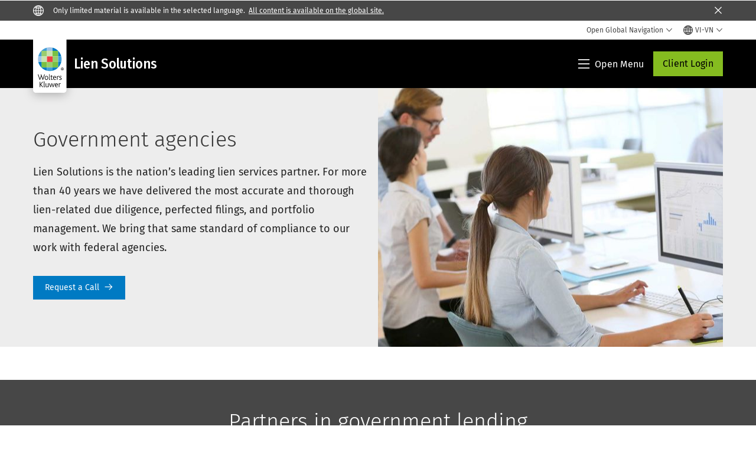

--- FILE ---
content_type: text/html; charset=utf-8
request_url: https://www.google.com/recaptcha/api2/anchor?ar=1&k=6Lf6x-MUAAAAAATFy_Zy7Y9FezDcp0kmycrG1taQ&co=aHR0cHM6Ly93d3cud29sdGVyc2tsdXdlci5jb206NDQz&hl=en&v=PoyoqOPhxBO7pBk68S4YbpHZ&size=invisible&anchor-ms=20000&execute-ms=30000&cb=a0f7p5pjvno5
body_size: 48735
content:
<!DOCTYPE HTML><html dir="ltr" lang="en"><head><meta http-equiv="Content-Type" content="text/html; charset=UTF-8">
<meta http-equiv="X-UA-Compatible" content="IE=edge">
<title>reCAPTCHA</title>
<style type="text/css">
/* cyrillic-ext */
@font-face {
  font-family: 'Roboto';
  font-style: normal;
  font-weight: 400;
  font-stretch: 100%;
  src: url(//fonts.gstatic.com/s/roboto/v48/KFO7CnqEu92Fr1ME7kSn66aGLdTylUAMa3GUBHMdazTgWw.woff2) format('woff2');
  unicode-range: U+0460-052F, U+1C80-1C8A, U+20B4, U+2DE0-2DFF, U+A640-A69F, U+FE2E-FE2F;
}
/* cyrillic */
@font-face {
  font-family: 'Roboto';
  font-style: normal;
  font-weight: 400;
  font-stretch: 100%;
  src: url(//fonts.gstatic.com/s/roboto/v48/KFO7CnqEu92Fr1ME7kSn66aGLdTylUAMa3iUBHMdazTgWw.woff2) format('woff2');
  unicode-range: U+0301, U+0400-045F, U+0490-0491, U+04B0-04B1, U+2116;
}
/* greek-ext */
@font-face {
  font-family: 'Roboto';
  font-style: normal;
  font-weight: 400;
  font-stretch: 100%;
  src: url(//fonts.gstatic.com/s/roboto/v48/KFO7CnqEu92Fr1ME7kSn66aGLdTylUAMa3CUBHMdazTgWw.woff2) format('woff2');
  unicode-range: U+1F00-1FFF;
}
/* greek */
@font-face {
  font-family: 'Roboto';
  font-style: normal;
  font-weight: 400;
  font-stretch: 100%;
  src: url(//fonts.gstatic.com/s/roboto/v48/KFO7CnqEu92Fr1ME7kSn66aGLdTylUAMa3-UBHMdazTgWw.woff2) format('woff2');
  unicode-range: U+0370-0377, U+037A-037F, U+0384-038A, U+038C, U+038E-03A1, U+03A3-03FF;
}
/* math */
@font-face {
  font-family: 'Roboto';
  font-style: normal;
  font-weight: 400;
  font-stretch: 100%;
  src: url(//fonts.gstatic.com/s/roboto/v48/KFO7CnqEu92Fr1ME7kSn66aGLdTylUAMawCUBHMdazTgWw.woff2) format('woff2');
  unicode-range: U+0302-0303, U+0305, U+0307-0308, U+0310, U+0312, U+0315, U+031A, U+0326-0327, U+032C, U+032F-0330, U+0332-0333, U+0338, U+033A, U+0346, U+034D, U+0391-03A1, U+03A3-03A9, U+03B1-03C9, U+03D1, U+03D5-03D6, U+03F0-03F1, U+03F4-03F5, U+2016-2017, U+2034-2038, U+203C, U+2040, U+2043, U+2047, U+2050, U+2057, U+205F, U+2070-2071, U+2074-208E, U+2090-209C, U+20D0-20DC, U+20E1, U+20E5-20EF, U+2100-2112, U+2114-2115, U+2117-2121, U+2123-214F, U+2190, U+2192, U+2194-21AE, U+21B0-21E5, U+21F1-21F2, U+21F4-2211, U+2213-2214, U+2216-22FF, U+2308-230B, U+2310, U+2319, U+231C-2321, U+2336-237A, U+237C, U+2395, U+239B-23B7, U+23D0, U+23DC-23E1, U+2474-2475, U+25AF, U+25B3, U+25B7, U+25BD, U+25C1, U+25CA, U+25CC, U+25FB, U+266D-266F, U+27C0-27FF, U+2900-2AFF, U+2B0E-2B11, U+2B30-2B4C, U+2BFE, U+3030, U+FF5B, U+FF5D, U+1D400-1D7FF, U+1EE00-1EEFF;
}
/* symbols */
@font-face {
  font-family: 'Roboto';
  font-style: normal;
  font-weight: 400;
  font-stretch: 100%;
  src: url(//fonts.gstatic.com/s/roboto/v48/KFO7CnqEu92Fr1ME7kSn66aGLdTylUAMaxKUBHMdazTgWw.woff2) format('woff2');
  unicode-range: U+0001-000C, U+000E-001F, U+007F-009F, U+20DD-20E0, U+20E2-20E4, U+2150-218F, U+2190, U+2192, U+2194-2199, U+21AF, U+21E6-21F0, U+21F3, U+2218-2219, U+2299, U+22C4-22C6, U+2300-243F, U+2440-244A, U+2460-24FF, U+25A0-27BF, U+2800-28FF, U+2921-2922, U+2981, U+29BF, U+29EB, U+2B00-2BFF, U+4DC0-4DFF, U+FFF9-FFFB, U+10140-1018E, U+10190-1019C, U+101A0, U+101D0-101FD, U+102E0-102FB, U+10E60-10E7E, U+1D2C0-1D2D3, U+1D2E0-1D37F, U+1F000-1F0FF, U+1F100-1F1AD, U+1F1E6-1F1FF, U+1F30D-1F30F, U+1F315, U+1F31C, U+1F31E, U+1F320-1F32C, U+1F336, U+1F378, U+1F37D, U+1F382, U+1F393-1F39F, U+1F3A7-1F3A8, U+1F3AC-1F3AF, U+1F3C2, U+1F3C4-1F3C6, U+1F3CA-1F3CE, U+1F3D4-1F3E0, U+1F3ED, U+1F3F1-1F3F3, U+1F3F5-1F3F7, U+1F408, U+1F415, U+1F41F, U+1F426, U+1F43F, U+1F441-1F442, U+1F444, U+1F446-1F449, U+1F44C-1F44E, U+1F453, U+1F46A, U+1F47D, U+1F4A3, U+1F4B0, U+1F4B3, U+1F4B9, U+1F4BB, U+1F4BF, U+1F4C8-1F4CB, U+1F4D6, U+1F4DA, U+1F4DF, U+1F4E3-1F4E6, U+1F4EA-1F4ED, U+1F4F7, U+1F4F9-1F4FB, U+1F4FD-1F4FE, U+1F503, U+1F507-1F50B, U+1F50D, U+1F512-1F513, U+1F53E-1F54A, U+1F54F-1F5FA, U+1F610, U+1F650-1F67F, U+1F687, U+1F68D, U+1F691, U+1F694, U+1F698, U+1F6AD, U+1F6B2, U+1F6B9-1F6BA, U+1F6BC, U+1F6C6-1F6CF, U+1F6D3-1F6D7, U+1F6E0-1F6EA, U+1F6F0-1F6F3, U+1F6F7-1F6FC, U+1F700-1F7FF, U+1F800-1F80B, U+1F810-1F847, U+1F850-1F859, U+1F860-1F887, U+1F890-1F8AD, U+1F8B0-1F8BB, U+1F8C0-1F8C1, U+1F900-1F90B, U+1F93B, U+1F946, U+1F984, U+1F996, U+1F9E9, U+1FA00-1FA6F, U+1FA70-1FA7C, U+1FA80-1FA89, U+1FA8F-1FAC6, U+1FACE-1FADC, U+1FADF-1FAE9, U+1FAF0-1FAF8, U+1FB00-1FBFF;
}
/* vietnamese */
@font-face {
  font-family: 'Roboto';
  font-style: normal;
  font-weight: 400;
  font-stretch: 100%;
  src: url(//fonts.gstatic.com/s/roboto/v48/KFO7CnqEu92Fr1ME7kSn66aGLdTylUAMa3OUBHMdazTgWw.woff2) format('woff2');
  unicode-range: U+0102-0103, U+0110-0111, U+0128-0129, U+0168-0169, U+01A0-01A1, U+01AF-01B0, U+0300-0301, U+0303-0304, U+0308-0309, U+0323, U+0329, U+1EA0-1EF9, U+20AB;
}
/* latin-ext */
@font-face {
  font-family: 'Roboto';
  font-style: normal;
  font-weight: 400;
  font-stretch: 100%;
  src: url(//fonts.gstatic.com/s/roboto/v48/KFO7CnqEu92Fr1ME7kSn66aGLdTylUAMa3KUBHMdazTgWw.woff2) format('woff2');
  unicode-range: U+0100-02BA, U+02BD-02C5, U+02C7-02CC, U+02CE-02D7, U+02DD-02FF, U+0304, U+0308, U+0329, U+1D00-1DBF, U+1E00-1E9F, U+1EF2-1EFF, U+2020, U+20A0-20AB, U+20AD-20C0, U+2113, U+2C60-2C7F, U+A720-A7FF;
}
/* latin */
@font-face {
  font-family: 'Roboto';
  font-style: normal;
  font-weight: 400;
  font-stretch: 100%;
  src: url(//fonts.gstatic.com/s/roboto/v48/KFO7CnqEu92Fr1ME7kSn66aGLdTylUAMa3yUBHMdazQ.woff2) format('woff2');
  unicode-range: U+0000-00FF, U+0131, U+0152-0153, U+02BB-02BC, U+02C6, U+02DA, U+02DC, U+0304, U+0308, U+0329, U+2000-206F, U+20AC, U+2122, U+2191, U+2193, U+2212, U+2215, U+FEFF, U+FFFD;
}
/* cyrillic-ext */
@font-face {
  font-family: 'Roboto';
  font-style: normal;
  font-weight: 500;
  font-stretch: 100%;
  src: url(//fonts.gstatic.com/s/roboto/v48/KFO7CnqEu92Fr1ME7kSn66aGLdTylUAMa3GUBHMdazTgWw.woff2) format('woff2');
  unicode-range: U+0460-052F, U+1C80-1C8A, U+20B4, U+2DE0-2DFF, U+A640-A69F, U+FE2E-FE2F;
}
/* cyrillic */
@font-face {
  font-family: 'Roboto';
  font-style: normal;
  font-weight: 500;
  font-stretch: 100%;
  src: url(//fonts.gstatic.com/s/roboto/v48/KFO7CnqEu92Fr1ME7kSn66aGLdTylUAMa3iUBHMdazTgWw.woff2) format('woff2');
  unicode-range: U+0301, U+0400-045F, U+0490-0491, U+04B0-04B1, U+2116;
}
/* greek-ext */
@font-face {
  font-family: 'Roboto';
  font-style: normal;
  font-weight: 500;
  font-stretch: 100%;
  src: url(//fonts.gstatic.com/s/roboto/v48/KFO7CnqEu92Fr1ME7kSn66aGLdTylUAMa3CUBHMdazTgWw.woff2) format('woff2');
  unicode-range: U+1F00-1FFF;
}
/* greek */
@font-face {
  font-family: 'Roboto';
  font-style: normal;
  font-weight: 500;
  font-stretch: 100%;
  src: url(//fonts.gstatic.com/s/roboto/v48/KFO7CnqEu92Fr1ME7kSn66aGLdTylUAMa3-UBHMdazTgWw.woff2) format('woff2');
  unicode-range: U+0370-0377, U+037A-037F, U+0384-038A, U+038C, U+038E-03A1, U+03A3-03FF;
}
/* math */
@font-face {
  font-family: 'Roboto';
  font-style: normal;
  font-weight: 500;
  font-stretch: 100%;
  src: url(//fonts.gstatic.com/s/roboto/v48/KFO7CnqEu92Fr1ME7kSn66aGLdTylUAMawCUBHMdazTgWw.woff2) format('woff2');
  unicode-range: U+0302-0303, U+0305, U+0307-0308, U+0310, U+0312, U+0315, U+031A, U+0326-0327, U+032C, U+032F-0330, U+0332-0333, U+0338, U+033A, U+0346, U+034D, U+0391-03A1, U+03A3-03A9, U+03B1-03C9, U+03D1, U+03D5-03D6, U+03F0-03F1, U+03F4-03F5, U+2016-2017, U+2034-2038, U+203C, U+2040, U+2043, U+2047, U+2050, U+2057, U+205F, U+2070-2071, U+2074-208E, U+2090-209C, U+20D0-20DC, U+20E1, U+20E5-20EF, U+2100-2112, U+2114-2115, U+2117-2121, U+2123-214F, U+2190, U+2192, U+2194-21AE, U+21B0-21E5, U+21F1-21F2, U+21F4-2211, U+2213-2214, U+2216-22FF, U+2308-230B, U+2310, U+2319, U+231C-2321, U+2336-237A, U+237C, U+2395, U+239B-23B7, U+23D0, U+23DC-23E1, U+2474-2475, U+25AF, U+25B3, U+25B7, U+25BD, U+25C1, U+25CA, U+25CC, U+25FB, U+266D-266F, U+27C0-27FF, U+2900-2AFF, U+2B0E-2B11, U+2B30-2B4C, U+2BFE, U+3030, U+FF5B, U+FF5D, U+1D400-1D7FF, U+1EE00-1EEFF;
}
/* symbols */
@font-face {
  font-family: 'Roboto';
  font-style: normal;
  font-weight: 500;
  font-stretch: 100%;
  src: url(//fonts.gstatic.com/s/roboto/v48/KFO7CnqEu92Fr1ME7kSn66aGLdTylUAMaxKUBHMdazTgWw.woff2) format('woff2');
  unicode-range: U+0001-000C, U+000E-001F, U+007F-009F, U+20DD-20E0, U+20E2-20E4, U+2150-218F, U+2190, U+2192, U+2194-2199, U+21AF, U+21E6-21F0, U+21F3, U+2218-2219, U+2299, U+22C4-22C6, U+2300-243F, U+2440-244A, U+2460-24FF, U+25A0-27BF, U+2800-28FF, U+2921-2922, U+2981, U+29BF, U+29EB, U+2B00-2BFF, U+4DC0-4DFF, U+FFF9-FFFB, U+10140-1018E, U+10190-1019C, U+101A0, U+101D0-101FD, U+102E0-102FB, U+10E60-10E7E, U+1D2C0-1D2D3, U+1D2E0-1D37F, U+1F000-1F0FF, U+1F100-1F1AD, U+1F1E6-1F1FF, U+1F30D-1F30F, U+1F315, U+1F31C, U+1F31E, U+1F320-1F32C, U+1F336, U+1F378, U+1F37D, U+1F382, U+1F393-1F39F, U+1F3A7-1F3A8, U+1F3AC-1F3AF, U+1F3C2, U+1F3C4-1F3C6, U+1F3CA-1F3CE, U+1F3D4-1F3E0, U+1F3ED, U+1F3F1-1F3F3, U+1F3F5-1F3F7, U+1F408, U+1F415, U+1F41F, U+1F426, U+1F43F, U+1F441-1F442, U+1F444, U+1F446-1F449, U+1F44C-1F44E, U+1F453, U+1F46A, U+1F47D, U+1F4A3, U+1F4B0, U+1F4B3, U+1F4B9, U+1F4BB, U+1F4BF, U+1F4C8-1F4CB, U+1F4D6, U+1F4DA, U+1F4DF, U+1F4E3-1F4E6, U+1F4EA-1F4ED, U+1F4F7, U+1F4F9-1F4FB, U+1F4FD-1F4FE, U+1F503, U+1F507-1F50B, U+1F50D, U+1F512-1F513, U+1F53E-1F54A, U+1F54F-1F5FA, U+1F610, U+1F650-1F67F, U+1F687, U+1F68D, U+1F691, U+1F694, U+1F698, U+1F6AD, U+1F6B2, U+1F6B9-1F6BA, U+1F6BC, U+1F6C6-1F6CF, U+1F6D3-1F6D7, U+1F6E0-1F6EA, U+1F6F0-1F6F3, U+1F6F7-1F6FC, U+1F700-1F7FF, U+1F800-1F80B, U+1F810-1F847, U+1F850-1F859, U+1F860-1F887, U+1F890-1F8AD, U+1F8B0-1F8BB, U+1F8C0-1F8C1, U+1F900-1F90B, U+1F93B, U+1F946, U+1F984, U+1F996, U+1F9E9, U+1FA00-1FA6F, U+1FA70-1FA7C, U+1FA80-1FA89, U+1FA8F-1FAC6, U+1FACE-1FADC, U+1FADF-1FAE9, U+1FAF0-1FAF8, U+1FB00-1FBFF;
}
/* vietnamese */
@font-face {
  font-family: 'Roboto';
  font-style: normal;
  font-weight: 500;
  font-stretch: 100%;
  src: url(//fonts.gstatic.com/s/roboto/v48/KFO7CnqEu92Fr1ME7kSn66aGLdTylUAMa3OUBHMdazTgWw.woff2) format('woff2');
  unicode-range: U+0102-0103, U+0110-0111, U+0128-0129, U+0168-0169, U+01A0-01A1, U+01AF-01B0, U+0300-0301, U+0303-0304, U+0308-0309, U+0323, U+0329, U+1EA0-1EF9, U+20AB;
}
/* latin-ext */
@font-face {
  font-family: 'Roboto';
  font-style: normal;
  font-weight: 500;
  font-stretch: 100%;
  src: url(//fonts.gstatic.com/s/roboto/v48/KFO7CnqEu92Fr1ME7kSn66aGLdTylUAMa3KUBHMdazTgWw.woff2) format('woff2');
  unicode-range: U+0100-02BA, U+02BD-02C5, U+02C7-02CC, U+02CE-02D7, U+02DD-02FF, U+0304, U+0308, U+0329, U+1D00-1DBF, U+1E00-1E9F, U+1EF2-1EFF, U+2020, U+20A0-20AB, U+20AD-20C0, U+2113, U+2C60-2C7F, U+A720-A7FF;
}
/* latin */
@font-face {
  font-family: 'Roboto';
  font-style: normal;
  font-weight: 500;
  font-stretch: 100%;
  src: url(//fonts.gstatic.com/s/roboto/v48/KFO7CnqEu92Fr1ME7kSn66aGLdTylUAMa3yUBHMdazQ.woff2) format('woff2');
  unicode-range: U+0000-00FF, U+0131, U+0152-0153, U+02BB-02BC, U+02C6, U+02DA, U+02DC, U+0304, U+0308, U+0329, U+2000-206F, U+20AC, U+2122, U+2191, U+2193, U+2212, U+2215, U+FEFF, U+FFFD;
}
/* cyrillic-ext */
@font-face {
  font-family: 'Roboto';
  font-style: normal;
  font-weight: 900;
  font-stretch: 100%;
  src: url(//fonts.gstatic.com/s/roboto/v48/KFO7CnqEu92Fr1ME7kSn66aGLdTylUAMa3GUBHMdazTgWw.woff2) format('woff2');
  unicode-range: U+0460-052F, U+1C80-1C8A, U+20B4, U+2DE0-2DFF, U+A640-A69F, U+FE2E-FE2F;
}
/* cyrillic */
@font-face {
  font-family: 'Roboto';
  font-style: normal;
  font-weight: 900;
  font-stretch: 100%;
  src: url(//fonts.gstatic.com/s/roboto/v48/KFO7CnqEu92Fr1ME7kSn66aGLdTylUAMa3iUBHMdazTgWw.woff2) format('woff2');
  unicode-range: U+0301, U+0400-045F, U+0490-0491, U+04B0-04B1, U+2116;
}
/* greek-ext */
@font-face {
  font-family: 'Roboto';
  font-style: normal;
  font-weight: 900;
  font-stretch: 100%;
  src: url(//fonts.gstatic.com/s/roboto/v48/KFO7CnqEu92Fr1ME7kSn66aGLdTylUAMa3CUBHMdazTgWw.woff2) format('woff2');
  unicode-range: U+1F00-1FFF;
}
/* greek */
@font-face {
  font-family: 'Roboto';
  font-style: normal;
  font-weight: 900;
  font-stretch: 100%;
  src: url(//fonts.gstatic.com/s/roboto/v48/KFO7CnqEu92Fr1ME7kSn66aGLdTylUAMa3-UBHMdazTgWw.woff2) format('woff2');
  unicode-range: U+0370-0377, U+037A-037F, U+0384-038A, U+038C, U+038E-03A1, U+03A3-03FF;
}
/* math */
@font-face {
  font-family: 'Roboto';
  font-style: normal;
  font-weight: 900;
  font-stretch: 100%;
  src: url(//fonts.gstatic.com/s/roboto/v48/KFO7CnqEu92Fr1ME7kSn66aGLdTylUAMawCUBHMdazTgWw.woff2) format('woff2');
  unicode-range: U+0302-0303, U+0305, U+0307-0308, U+0310, U+0312, U+0315, U+031A, U+0326-0327, U+032C, U+032F-0330, U+0332-0333, U+0338, U+033A, U+0346, U+034D, U+0391-03A1, U+03A3-03A9, U+03B1-03C9, U+03D1, U+03D5-03D6, U+03F0-03F1, U+03F4-03F5, U+2016-2017, U+2034-2038, U+203C, U+2040, U+2043, U+2047, U+2050, U+2057, U+205F, U+2070-2071, U+2074-208E, U+2090-209C, U+20D0-20DC, U+20E1, U+20E5-20EF, U+2100-2112, U+2114-2115, U+2117-2121, U+2123-214F, U+2190, U+2192, U+2194-21AE, U+21B0-21E5, U+21F1-21F2, U+21F4-2211, U+2213-2214, U+2216-22FF, U+2308-230B, U+2310, U+2319, U+231C-2321, U+2336-237A, U+237C, U+2395, U+239B-23B7, U+23D0, U+23DC-23E1, U+2474-2475, U+25AF, U+25B3, U+25B7, U+25BD, U+25C1, U+25CA, U+25CC, U+25FB, U+266D-266F, U+27C0-27FF, U+2900-2AFF, U+2B0E-2B11, U+2B30-2B4C, U+2BFE, U+3030, U+FF5B, U+FF5D, U+1D400-1D7FF, U+1EE00-1EEFF;
}
/* symbols */
@font-face {
  font-family: 'Roboto';
  font-style: normal;
  font-weight: 900;
  font-stretch: 100%;
  src: url(//fonts.gstatic.com/s/roboto/v48/KFO7CnqEu92Fr1ME7kSn66aGLdTylUAMaxKUBHMdazTgWw.woff2) format('woff2');
  unicode-range: U+0001-000C, U+000E-001F, U+007F-009F, U+20DD-20E0, U+20E2-20E4, U+2150-218F, U+2190, U+2192, U+2194-2199, U+21AF, U+21E6-21F0, U+21F3, U+2218-2219, U+2299, U+22C4-22C6, U+2300-243F, U+2440-244A, U+2460-24FF, U+25A0-27BF, U+2800-28FF, U+2921-2922, U+2981, U+29BF, U+29EB, U+2B00-2BFF, U+4DC0-4DFF, U+FFF9-FFFB, U+10140-1018E, U+10190-1019C, U+101A0, U+101D0-101FD, U+102E0-102FB, U+10E60-10E7E, U+1D2C0-1D2D3, U+1D2E0-1D37F, U+1F000-1F0FF, U+1F100-1F1AD, U+1F1E6-1F1FF, U+1F30D-1F30F, U+1F315, U+1F31C, U+1F31E, U+1F320-1F32C, U+1F336, U+1F378, U+1F37D, U+1F382, U+1F393-1F39F, U+1F3A7-1F3A8, U+1F3AC-1F3AF, U+1F3C2, U+1F3C4-1F3C6, U+1F3CA-1F3CE, U+1F3D4-1F3E0, U+1F3ED, U+1F3F1-1F3F3, U+1F3F5-1F3F7, U+1F408, U+1F415, U+1F41F, U+1F426, U+1F43F, U+1F441-1F442, U+1F444, U+1F446-1F449, U+1F44C-1F44E, U+1F453, U+1F46A, U+1F47D, U+1F4A3, U+1F4B0, U+1F4B3, U+1F4B9, U+1F4BB, U+1F4BF, U+1F4C8-1F4CB, U+1F4D6, U+1F4DA, U+1F4DF, U+1F4E3-1F4E6, U+1F4EA-1F4ED, U+1F4F7, U+1F4F9-1F4FB, U+1F4FD-1F4FE, U+1F503, U+1F507-1F50B, U+1F50D, U+1F512-1F513, U+1F53E-1F54A, U+1F54F-1F5FA, U+1F610, U+1F650-1F67F, U+1F687, U+1F68D, U+1F691, U+1F694, U+1F698, U+1F6AD, U+1F6B2, U+1F6B9-1F6BA, U+1F6BC, U+1F6C6-1F6CF, U+1F6D3-1F6D7, U+1F6E0-1F6EA, U+1F6F0-1F6F3, U+1F6F7-1F6FC, U+1F700-1F7FF, U+1F800-1F80B, U+1F810-1F847, U+1F850-1F859, U+1F860-1F887, U+1F890-1F8AD, U+1F8B0-1F8BB, U+1F8C0-1F8C1, U+1F900-1F90B, U+1F93B, U+1F946, U+1F984, U+1F996, U+1F9E9, U+1FA00-1FA6F, U+1FA70-1FA7C, U+1FA80-1FA89, U+1FA8F-1FAC6, U+1FACE-1FADC, U+1FADF-1FAE9, U+1FAF0-1FAF8, U+1FB00-1FBFF;
}
/* vietnamese */
@font-face {
  font-family: 'Roboto';
  font-style: normal;
  font-weight: 900;
  font-stretch: 100%;
  src: url(//fonts.gstatic.com/s/roboto/v48/KFO7CnqEu92Fr1ME7kSn66aGLdTylUAMa3OUBHMdazTgWw.woff2) format('woff2');
  unicode-range: U+0102-0103, U+0110-0111, U+0128-0129, U+0168-0169, U+01A0-01A1, U+01AF-01B0, U+0300-0301, U+0303-0304, U+0308-0309, U+0323, U+0329, U+1EA0-1EF9, U+20AB;
}
/* latin-ext */
@font-face {
  font-family: 'Roboto';
  font-style: normal;
  font-weight: 900;
  font-stretch: 100%;
  src: url(//fonts.gstatic.com/s/roboto/v48/KFO7CnqEu92Fr1ME7kSn66aGLdTylUAMa3KUBHMdazTgWw.woff2) format('woff2');
  unicode-range: U+0100-02BA, U+02BD-02C5, U+02C7-02CC, U+02CE-02D7, U+02DD-02FF, U+0304, U+0308, U+0329, U+1D00-1DBF, U+1E00-1E9F, U+1EF2-1EFF, U+2020, U+20A0-20AB, U+20AD-20C0, U+2113, U+2C60-2C7F, U+A720-A7FF;
}
/* latin */
@font-face {
  font-family: 'Roboto';
  font-style: normal;
  font-weight: 900;
  font-stretch: 100%;
  src: url(//fonts.gstatic.com/s/roboto/v48/KFO7CnqEu92Fr1ME7kSn66aGLdTylUAMa3yUBHMdazQ.woff2) format('woff2');
  unicode-range: U+0000-00FF, U+0131, U+0152-0153, U+02BB-02BC, U+02C6, U+02DA, U+02DC, U+0304, U+0308, U+0329, U+2000-206F, U+20AC, U+2122, U+2191, U+2193, U+2212, U+2215, U+FEFF, U+FFFD;
}

</style>
<link rel="stylesheet" type="text/css" href="https://www.gstatic.com/recaptcha/releases/PoyoqOPhxBO7pBk68S4YbpHZ/styles__ltr.css">
<script nonce="Y3HEpEa5eMjPrFBVKDO8Qg" type="text/javascript">window['__recaptcha_api'] = 'https://www.google.com/recaptcha/api2/';</script>
<script type="text/javascript" src="https://www.gstatic.com/recaptcha/releases/PoyoqOPhxBO7pBk68S4YbpHZ/recaptcha__en.js" nonce="Y3HEpEa5eMjPrFBVKDO8Qg">
      
    </script></head>
<body><div id="rc-anchor-alert" class="rc-anchor-alert"></div>
<input type="hidden" id="recaptcha-token" value="[base64]">
<script type="text/javascript" nonce="Y3HEpEa5eMjPrFBVKDO8Qg">
      recaptcha.anchor.Main.init("[\x22ainput\x22,[\x22bgdata\x22,\x22\x22,\[base64]/[base64]/UltIKytdPWE6KGE8MjA0OD9SW0grK109YT4+NnwxOTI6KChhJjY0NTEyKT09NTUyOTYmJnErMTxoLmxlbmd0aCYmKGguY2hhckNvZGVBdChxKzEpJjY0NTEyKT09NTYzMjA/[base64]/MjU1OlI/[base64]/[base64]/[base64]/[base64]/[base64]/[base64]/[base64]/[base64]/[base64]/[base64]\x22,\[base64]\\u003d\x22,\x22wogIGsKidMKPX1A/w6XCl8K1dMODazQ9esOwacOGwrjCozc/[base64]/DicONeVDDnT58fsKVLGzDgcOEX8OlH8OrwqZ/BcOtw5HCmsOQwoHDoiRRMAfDjBUJw75Jw6AZTsKCwr3Ct8Kmw4YUw5TCtQE5w5rCjcKewp7DqmAwwrBBwpdtIcK7w4fCgiDCl1PCisOrQcKaw7vDh8K/BsOywq3Cn8O0wqQ8w6FBWHbDr8KNGjZuwoDCmcOzwpnDpMKTwpdJwqHDrsOYwqIHw5XCtsOxwrfCtsOXbhk8STXDi8KaN8KMdAjDghs7DWPCtwtRw43CrCHCtcOywoIrwpshZkhobcK7w54NAUVawpXCpi4rw7XDk8OJejBzwro3w7TDqMOIFsOow6vDim84w6/DgMO3KUnCksK4w5nCgyoPFUZqw5BVDsKMWhvCgjjDoMKCBMKaDcOSwrbDlQHCjsOodMKGwqnDj8KGLsO9wq9zw7rDsBtBfMKPwoFTMBbCvXnDgcK6wqrDv8O1w5Z5wqLCkWNwIsOKw4N9wrptw5B2w6vCr8K/AcKUwpXDkMKzSWoHXRrDs2pjF8KCwpolaWU8f1jDpGDDisKPw7IWCcKBw7o3dMO6w5bDscKVRcKkwrxQwpt+wrzCg1HChA/DkcOqK8KcZcK1wobDtHVAYVcXwpXCjMO5ZsONwqIPM8OhdQ7CmMKgw4nCtzTCpcKmw4LCi8OTHMOwZCRfRsK1BS08wrNMw5PDsCxNwoB5w60DTirDicKww7BaO8KRwpzCsSFPf8Oyw5TDnnfCtgcxw5s7woIOAsKzQ3w9wozDkcOUHXd6w7USw5jDlCtMw5zClBYWTA/Cqz4RTMKpw5TDv0F7BsO6YVAqMsOnLgs1w5zCk8KxNjvDm8OWwq3DmhAGwr/DmMOzw6I3w4jDp8OTHsO7Di1AwqjCqy/[base64]/Diyomwr99wo1VwrlCwrLDm0zDv3rCm2VPw6zCmcOhwpnDmWjCkMOlw7XDrWvCjRLCgifDksOLeFjDnhLDlMO+wo/ClcKaCsK1S8KQJMODEcOWw6DCmcOYwqzChF4tEBAdQk1masKLDMOZw6rDo8ONwoRfwqPDl0YpNcKhSzJHFsOVTkZ7w71qwoQJCcK/RcOdC8KfXsOrOMKuw7ohQ1vCqMOGw6AnTMKFwqhHw7/[base64]/CtcKwwqNBblANAsKYasKMwqBww5Mcwpk8fMKawpNUw5l9wq8yw4jDjsOnHsOneyNMw5nDt8OREcOVFybCn8OUw5HDmsKowpYDcsKiwr7CuAjDp8Kxw7TDtMOTXcO7wp/[base64]/CpcKCMg4CAMK2L3fCisOywol8w59LwpYtwp3DoMO4J8K0w53Cu8Ouw64uMH3ClMKLwpHCsMK0KT5jw5/DrsK+SETCosOhwqTDhsOcw7XCtMOew7kOw5nCpcOWf8OkTcO3NivDv3nCpsKrZC/CscO1wqHDhsOBLmccHWsGw5hrwrRnw51hwqh5MkvCslbDmBXCjkMGccOtPg0Rwq0Hwr/DvTzCjcO2woZbYMKSZxnDsDXCssKzU3/Co2/CmQoaf8O+YGYeflrDvsOLw6E/wokJe8Ofw7HCvlfDqMO0w4gLwqfCmkXDlDwVVzrCkX8adsKjHcKFCcOjWsORFsO/[base64]/ShpIwoXDtx9GWVQ3HmMbd8O6wonDmj4kwrvDpTNBwqd1YcK7JcOYwp3CkMO4XirDgcKzI00ywq/Du8OxURsjw4lbWcOUwpvCrsOvwqExwopew7vCscOMA8KwJWAAMMOqwropwpjCtMKlV8O4wrjDrBjDr8K1V8K7ecK6w7ZCw6vDoB5Bw6bDv8Onw7zDil3CiMOnTcK1G3ZnPC42Ixxkw40sfMKIOcOjw4DCvsOxwrPDpi3CsMKzAnPDv0/CucOMwph1FDo6w7l6w4Rxw57CgsKKw6XDm8KyVcOwIUMZw4o2wrB+wrQzw5vCmMOQXznCnsK2SkHCoh3DqwTDv8OfwpHCv8OPD8K/SMOZw40BMcOWAsKdw4w1Il3DrGXDusOuw5jDnxw+PcKqw4o6R3g1Yzkyw63Cl3nCuW4ENV7Dp3DCqsKCw6DDv8OAw73CsUZhw5zDqgXDocOgw63Dr3pBw7NwIsOJwpXCkkYswr/Di8KEw5l4wqDDoWvDhn7DkG/[base64]/OMOLRlnCisK+VBQ6QcKAw6rDksObM09Aw5XDh0fCgsKDw4TCsMKnw7c3w7HDpT0Cw5MOwqQqwp1gbHfCkMOGwqE8wqYkKkEkwq0qaMORwrzDijF5ZMOLT8OIJ8Olw4TDl8OrWMKzIsK1wpfChCLDqlTClj/CqcKjwpLCqcK4NGrDsEFoeMOEwqvDnUdwVjxSaElKScO6wqtJFBtYHGQywoIDw7gpwqZHJ8Kiw7hpOMOJwogHwqDDgcOnA3wPPELDvCZYw7/[base64]/AMOrYcK8w57CjitRQWbClWVqa8KmH8Kow6RTOgXDkMOhFzhWUR0qTTxZGcOkBWLDuR/[base64]/wrEsDMO2w43CkcOtwrB9ARjCtsKrV8KCMjLDgH0rwqnDrifCtghFw47CvcKZFcKqOAjCr8KWwqMZAsOIw4/DiwoCwosQOMOFbsO3w7vDl8O6O8KBwox8DMOeNsOpLW82wqrCuBfDoBjDtjXDgVfCtDl/XEAEGG9QwqfDhMO+wp1zEMKYSsKRw6TDtW7CpcKvwo8jHcKzXFJkwoMJw5gZO8OeDwEUw6MkOcKjacOeDyLCqGsmUMOkFn7DqhUVPMOqQMO1wpdSOMOVfsOeaMOjw60yfg49LhnDsE7Dih/CqGZnL2PDvMKgwpXCpcOaGDfDqj7CncOyw5nDhgjDh8O5w797YQHCkFtEOkfDuMORKDkuw5LDsMO9VENBEsKNTl/CgsKtfFbCqcKvwq1DcX5VEsKRYMKTNkpyD1rCg2bCsn1Nw57DlsOVw7B1TRjDmGVmP8OKwpnCrRnDvFrCusKbLcOxwpo1Q8KwB3EIw7tDL8KYIhU0w67DjHZhI216w7LCvX8KwrRmwr8wJAE/bsKcwqZlw71GWcKxw7YyL8OXKMKlN0DDjMKAfhFuw5TCmsOvUAsZFRjDssO0wrBHLTQnw7oRwrHChMKPK8Oww40Zw6DDpXvCkMKFwrLDqcKiWsOqeMOXw5rDhcOnYsOicsKkwoTCkiPDgEHChkJbPwLDi8O6wpvDtBrCvsKOwox2wq/CuUsCw7zDlAwmZMK7fCHDvGrDsQvDrBTCrcKAw6YmQ8KLZ8OLNcK2McOnwq7CkMKJw7xVw5h3w65VS2/DrHDDgMKEf8Oyw5lWwqTDplLDlMKYLm8rFMO5KcO2A1TCtcOnGwkdKsOXwrV8P0HDinZjwqcSKMOsBEV0w7HDgXbDmcKkwqBpC8OMwqTCkncXw75RUcO0PRzCmwTDp18USCvCtcOYw7XDmBUqXktKFMKiwrwVwpVDw4DDqHIQEQ/ClgbDrcKRWRzDm8OswrYZw6APwpE7woxBXMOEdUBFSsOOwoHCn0cew6nDgcO4wp9RLsKnKsO6wpkHwoHCg1bCh8KWw5rDnMOWw4p5woLDmsKRdUQNw7/Cq8OAw6Y2VsO6cQslw702am/DrsOMw7ddQMO9cylMw5vClXNsW0h5A8OwwpfDrlgdw7Auf8K7M8ORwonDn2XCsTbDnsOPe8OtUhnCusK3wr/ChhgOwqp9w60HAMKEwrAScDfClWYsCT1haMKrwp/[base64]/CmhTDsF/Do8KFwoJxeUXCjcOpZEsiw7cbwr4Iwq7CvsOBS1lowqTCgMOvw4AEFyHCgcO/[base64]/ClsOeEcOZRsKNCRQCSk/[base64]/Q8Kdw7TDm8O3JHkKaADDhFkQasKfcy/CjcOXwrzDlMORFMKvwphQYMKNVsKUWXI0BT3Dsldaw603wofDpMOVEsO/QMOdR193eRvDpD8CwrTCglTDtyFIf2gdw6tWZsKXw6RbeCbChcOZZsKwVcO+M8KST1hFbCbDoWHDj8O9U8KVV8Ofw63CgzDCksK0ezUKIGPCgMOnV1ECHkBHIcKew6XDswnCvhXCnBV2wqs8wqDDji/CoRtsecO9wqjDrmnDvsOEGxLCrSMqwpjDi8OAwodFwqoxR8OLw5HDkcK1AkBVZS/Cvn4PwooXw4dCD8K1wpDDjMOowrlbw78iAH5HbEbClMK9Gh7DgsK+QMKfUmnCt8Kfw47DqsOfNcOIwoQ1TxUOwqzDpcOAf37CocO9w6nClsOzwp0kB8KCenQgJkZULcOObcOLasOVXDDDsRHDosK/[base64]/Cr8K3PsK/wprCncK3JRjDmMKlw5vCp0TDriZBw5TDjlkKwoNJfjfDk8KXwoHDiXjCrXDCusK+wqdYw60+w6YewrsuwrvDmBQWLsOQKMONw73Cow1dw49TwrQjCsOJwrXCtDLCtcKROMOcZsOIwrnDk0vCqipTwpzDisO2w7pcwrxKwq3DscOYfjDDqnN/[base64]/CisKiwrlLwqFFw6/[base64]/w4c5EF3DrMKcw43DvsO9TBHDgRnDssK2w6LCnixHccOvwrEIwo7DtxrDhMKzw7gKwr85WF3DgzZ/SgfCgMKiT8OYEcOXw6zDrzAoYsOQwq0Bw53Clm4XfcO5wrATw4nDt8K5w6wYwqUeOABhw7opYlPCu8O7wq4Mw6fDojx4wrUBVhNxRFvCoBpLwoLDl8KoZcKHIMK6cgfCq8KKw7PDosKKwrBEw4JrGTrCoD7Dqk5PwovDtTg/[base64]/Cr3s3w6QaCMO+wpLCmsOPw53CpnpaZX4FOAXCgsKwQybDnCdIR8K4HcO8woMVw47DtMKvWUNAR8OaZMOZS8O1w5ANwrDDvMODIcK0LMKhw6toAwpiw4V7wptUZ2QNNG/DtcKFR0bCicKzwrXDr0vDncKtwq3DpQ4mVBIvw4TDssOpT2QWw6UaNSM9JAvDkQ86wpbCrMOsLmISbVYkwr/CjQ/CnBzCo8KSw73DuAZGw7lmw4UXAcOOw5HDgSZYw6R2DWRmw5Y3LsOseE/Dpgcgw6Ifw7rCtVJPHyh3wqItJcOJElpYMcKXQcK1AWxOw4bDuMKywo9vfGrCkRzCnkjDtndPHgjCtT/Cj8KiJMOxwq4mFz0Qw48aYibClwRAfyAGBx5qWBo3wrhVw65Jw5BAJcK8CcOiU2DCshJ6LCvCrcOUw5PDisO3wpF7c8O4NRnCrGXDoENWwph0BsOydgNzw60hwpXDp8Khwp1uVxInwoYUHk7Dg8K1BAEHfwpoVkk+eQp/w6JEwpjCsyALw6I0w48iwoEIw5Urw6Mfw7w/w53Ct1HDhyRJw7DDpEhKFQcAd1IGwrFJGXILU0nCgsOcw6HDi1XDgWzDkhDCv3gtD2x/YsOpwq/Drz1nScOSw6Zrwq/DoMOHwqpTwp1MX8OwecK0YQvCt8Kcw4VUdcKTw4JGwp3CgQ7DgMOQIi7Cm38EQzrCi8OKY8Okw4cww5TDocKAw5fChcKIN8ODw5p4w4HCvS3Cu8Osw5DDncOBwr0wwqpnSS5Uwqc3dcOgPMK7w7gDwo/Ck8KJw6QjWB3CucO4w7PCqTjDlcKvO8O/w5XDicKtw6jDksKKwq3DohoqeHc0AcKsdyTDiHPCiFs1AXtkScKBw4LDmMKcIMKow5Q7V8KCC8KiwrpywosOesKswp0OwobCkmciQHUAwpTCm0nDk8KWEE3CosKUwp82wrrCqBjDhRE/w4IBNcKswqEGw4gec2nCssKHwq4awp7Dow/CvFhKHWfDhMOuJxoAwocqwodVYSXDiAzDp8KVw7s9w7bDnWEYw6gqwolcOXfCmsKlwp0Hw5oFwoROw4hUw5Fiwr4FbQIYwoLCpgPDr8KAwpjDu0EZHMKow6fDvMKrMk8rEzfCrcOHai/Dp8OEbMOyw7LCih9gIMOlwrYhCMOhw5lAb8K8B8KEW0hdwrDDg8OewpbCil8Bwp9AwpnCsQDDs8KMQ2J0w6lzwr5MJxPDscOoMGTCsjYuwrRCw7UVbcOOTCMxw5PCrcO2EsKWw5Nlw748azspfCnDsX0KBsKsSzLDhcOFRMK/S0o7fcODKMOqw6bDgj/[base64]/CqMKlMMKBbMOXZTnDhTvCscO4wpTDpcOxFitWw5PDicORwrpiw5bChsOjwpHClMKyCmjDpEDCglbDv2/CjcKtPG/DiCpbUMOGw4IuM8OYQsOmw50Zw5DDqQPDllwTw6vChMKew6U4X8KqGz8GK8OgM3DCnWXDq8OyZisAVcKObGJdwpBjWUfDoX0oNkjCk8OEwoIua1zDvgnCh2/CvHUmw6dPw6nDicKCwp3Cl8Kkw7PDoHnChsKgAEbCtMOaJ8KlwqcbFsKiRMOZw6cOw5ACARjDtgrDphUJVcKVIkjCmAnCo1k3dC5ew5AfwpNrwp0Qw43Dk2jDksOOw6ImVMK2CUTCpTQSwpzDpsOae119c8OWXcOdBkzDtsKSUgZvw442FsKtasOuGHZ8EMO/w4fCkUJ9wpJ6wpTDk1XDoh7CiwRVVUrDtMKRwrnCl8KFNXXCksOqEhUvFyE+w4nCicO1Y8Kvbm/CqcOiEVRBHgJaw78TXsOTwoXCl8KBw5hFG8OiY3YKwoTDnCNncsOvwrXCk3AgQx5zw7PCgsO8bMOsw6jCkwRjX8K6XlzCqXTCsVkiw4cZDcKyfsKuw6TDuhvDvVI/OMO1wrd7QMKkw6PCvsKwwohiD10yw5PDs8OAeFNTUBLDkg1accKbU8OGAgBVw5rDrV7Dv8O5Q8K2Q8KpF8KKb8KSC8KwwrYJwpJgBUTDgAMSbGnDlyDDqw8Swpc/NDdxeRMHEyvCmMKWdsOzIMKaw4DDlTnCqyrDnMO8woTDi1R6w4vCjcOLw5kbOMKiaMOmwpPClDLCtwLDsDYMQsKFf1vDqz5RAMKowrMGwqloOMKYPTk2w6XDhBl3QiJZw7/DkMKBAxvDlsOXwqDDt8Olw5Y7J1h6wrXCnMKewoJVJcKMwr3Dr8OBKcO4w7nCr8Kmw7DCgnUvbcKkwpBCwqFYN8KkwoLCgMKDMijCucOKUiTCs8KmAivCtcKxwqvCr1XDoRDCq8OvwqV/w73DmcOWKnrDizDCgGzCnMOKwqDDkA/DjW4Nw7kVE8KjVMO8w5zCpiPCuSHCvmTDkAEsHUMuw6pFwrvDhloVesOSd8OCwpFMZDMxwrAYfmvDhTfDm8OIw6XDk8ONwosywopSw75CaMOLwoYwwrTDlMKtw68ZwrHCncKkXMOfX8OzHcKuFgsjwq4/w4t8McO9wo44QC/CksKjesKyPhHCo8OMwrzDjjzCncK5w6cPwrprwpIOw7bCuzR/DsK0bX9QK8KSw54pMDYFwqHChTHDjRlTw6HCnmPDrU3CpGdLw7gnwoDDuWMRCmjDiWHCscK3w7Mlw5NMGsKSw6TDmWHDs8O1wr9bw5rDjcK/wrPChgLCrsO2w6cabsOCVAHClcOTw79VZExzw6Y5FsOBwrbCpnvDjsOvw57CkybCjMO0bUvCsW3CuSfClBdtYsK6Z8KqZsOXecKxw6NAXcKddElhwqRTC8Kmw4fDhjkxHkdRJkMaw6DDv8K2wrgacsOuMjsOa1hcUMK2L3d8JntpChVcwqgcHsO8w48Ywo/CjcO/wppmaxxDFMKkw6Zdw7/CqsOvTcO6SMKhw5DCk8KFGFYdwoLDo8KNK8KpOMKPwpvCo8OuwpxHcnMZUMO8RBhzI3gow6XCrMKXXEllbkJMCcKPwrliw4xow78ewqcRw63CmGYaLcOXwqApbMO/wojCnTZow47DhUzDrMKpQ0vDr8OxcRZDwrJOw69Uw7JoYcKvV8OFLXzCr8OHE8ONbDQDBcK2w7c2wp9QbsODOkkNwobDjHcKDcOuHxHDqxHDuMKHw5jDjnJTeMOGBsKzAFTDj8OEMHvCmsOvQDfDksKXTE/DsMKuHRnClDXDkSjCtzXDqCrCsTc3w6fCqsK6VsOiw6E1w5Y+wp7DvcKhTCRhLyhBw4TDocKow60ow5jClFnCmBMLA1XDnMOAWDTDqcOOHXzDrsOGY0XDmWnDv8OUMH7Dig/DssOgwp5SXcKLJBU9wqRVwoXCiMOswpBOCCoOw5PDmMKfPcOnwpzDusOMw4Vcw69IETkaEUXChMK1bFfDgcOcwoDCiE/[base64]/w5VRwoLDncKew4ozeMKYwoHDnhE0fcKbLsOZXCYBw78BCBHDncOlQMOKw7FIcsKNCiTDlFLCqsKowr/[base64]/wroKZCXDosOqwr0jBMOdH8KEw4QOf8OqA08nV3DDosKwcMOfPcOEFA5YScO6MMKaYEhNGhbDh8OUw7JbRsO6YFY3HHNWw6XCrcO2TEjDnS7DhiTDnj7CpcKCwokzNsOmwqbCkSrCscOEYS3Dt3o0UipNaMKoSMK+RX7DjylCw5MgBi/DucKfw7fCkcOEA10cw4XDkwlMUQfCgMKiwqzCi8O1w5jCgsKpwqHDh8K/[base64]/wozDicOfecKDwovCrhPDi1MNw5/[base64]/CvMOFw5cxL1TDi2l2asKiw6nDvMK5EcK4OMOlO8KGw6XCuWzDvRPDvMOwacKmwpcnwqzDog9OX2XDjSzCoHd/WktjwqjDmHLCicOgHirCncKla8KQUsKgaVnCoMKMwoHDmsO4IAfCk0zDkm0pw7vCusKBw7rCu8Kgw6ZQBwbCocKewrhqO8Oiw7LDjUnDisO8woLCn1BrEsOPw5U8CsKGwq/[base64]/[base64]/CjQogw5YaU8K0bMKUGsKAQ8KbZyXCnMKKwoxhcTLDsSQ/w6vCrHQgw79ZXCBIw5Etw5xdw4HCkMKdPMKxWC8qw6c4E8KXworCs8OJUEzCmEkRw74aw6HDscOeEHTDlMO5SlnDiMKKwrfCrsKnw5DCjMKBTMOmA3XDscKjIcKTwo8ARjPDi8OMwp89XsKVwqzDnz8NTMK5ccOgwr/CrsK2FiLCqcKXLcKUw7LDjibCtTXDkcOgMS4Ywo3DtsOwegU2w4Jnwo0WCMKAwoYRPMKpwr/DoizCiyw5B8KIw4PCgT5Vw4/DsTtDw6dTw64Uw4IjK1DDtxDCgHzDt8OiScOXH8KWw6/[base64]/[base64]/NWjDmcOJGwoCbcKvVx/CqcOCZsK6bMOGwoEfaR/DpMKnHcOQP8K5wqTCs8Kuw4TDrmDCpwxGJ8OhaD7CpcO5w7FXwpbClcKZwrnCoVABw4RCwpnCqFzDgxNbBiFdGcOWw6TDiMO8HcOQZ8O2VsOzbyNFAhFoD8KowoRqWXnDncKtwqPCtFE/w7HDqHVrN8KFYSHCisKuw5/DmcK/[base64]/w45hIXPDnQg7wpQIwqPCt3LDmMKUwoVjOznCtCHCv8KnU8K8w7JawroAPcK3w6jCn2HDphnDnMOZZMOFaSrDmRwbGcORO1Ijw4bCr8OmUSfDvcOAw417HzfCr8KAw63CmcO5w4dQPkXCkgvCncK0PSVuLMOdHMKKw6/CqMK2RUoiwp4ew4PCh8OJfsKrXcKhwp96ZxnDlUwEbMOjw6Fww6DDvcOLdsK6wrrDjhpAG0rCnMKDw6TCnTPDgcOjQ8OoM8OVbRXDqcOzwqLCjMOOwrrDgMKBMRDDjWl6wpQIScK/fMOGVR3CpgQqYToowpjClUUmbgIlWMKWGMKkwowqwoRgTsKfP3fDsxjDt8OZbUjDgQxBO8KEwoTCj3LDocKGw6x5BxXDl8OUw5nDlVYIwqXDvGTDosK7w7DCqjbCgXfDrcKEw59QCsONEMKEw5ZeR0zCvXEsZ8OiwplwwpfDsyrCiHPDh8Opw4DCiWzCocO4wp/Dl8OWEGFvKMOewqTCscOoF2jDhETDpMKyc3DDqMKkSMOmw6TDi23DkMKpw6jDojwjw50vw4XDk8OgwpXCrzZNOjLCi17Dm8KLecKTIhYeCQ5qL8KQwpldw6bCvlkEw6FtwrZ1NnJLw7IBGyXCoD/[base64]/CjMKuLFbCnsKnccKwwobCtgJdLcOYw4TDmcKPwqXCpmHDksK3TzBMQcKbSMKCSX1JQMOHeQnCo8KbUTojw7opRGdAwofCv8KVw4jDhsOSYRIcw6EpwrRgw6rDvwpywq0iwrXCjMOtaMKRw5TClGjCkcKBLz0rJ8KSw43ChSdFZxzCh3nDq3xkwq/DtsKnfTrDuhAQDMOUwq7Cr1TDhcOBw4Qew6VtdUxqFCVjw4/CgMKUw698Hn3Dg0HDkcO2wrLCjy3DtcOTJCHDkMKSFsKDVMKXwpTCphLCncOKw6rCmT3Dr8OUw6/Dt8Ofw65tw7UyasOuFxrCrcKDwpLCrV/CosOaw4/DkXoaYcOdwq/DtlLCsiPCucKYFhTDlwrCjsKKRijCnQdsQ8KTw5HCmCcwdVPDs8KKw6NLU1crw5vDnhjDinJvJ3NTw6XCry88Rm9jMFDCvUQBw5HDo1HChynDrMKjw4LDoiQ/[base64]/Cl8KfbsOhTR0YIsOrw6d3CsK/C8OYw60JB8Kww4HDmMKJwrx4d3sjfUF9wr7DpDcuDcKufVXDrsOmSUnDiCjCksOYw7o4w6DCkcOfwqUOWcKlw6k/wrzCkEjCjcO/wqA7ZsO1YzPDoMOpaxxHwolXRUvDqsK3w6vDtMO4wqsbaMKELDonw4lUwql3w7rDp0o9H8OGw4/DksOnw67CvcKFwq/Ct1wJwozCvMOPwqp3L8Kiwpddw77DqGfCt8KwwpfDrlstw7NfwonCrQDCusKAwrx+PMOSwrDDo8KnVwbCjltnwo3CpWN3LcOcwrI6ekDDlsK9f3vCksOWfcKXU8OqHsKsK1rCsMOgwo7Cu8Orw5vCvyZNwrNDw7VRwrctY8KWwqQ3Im/Cp8ObREfDuQYpe18NCBLCocKRw6rCl8KnwoXCiGzDsy1PBy3CrmB9McK/w6DDlsKewqPDscO/WsKsSRPCgsKYwoscwpU6EsOwCcOlccK5w6R2BBIXWMOfRMKzwrDCnksVBGrDm8KeGCBgBMKnb8OwASZ6OcKCwpdhw4JgK2PDlEMWwrLDhxRRWTNDw6LDscKkwpJUN17DucOKwrY+TFd2w6UKw41AJMKScAzCtMO/wr7Cv1sKCcOKwpYGwoArecKUOsKGwrV/TVYYGsOhwoXCtjHDnQ84wpV3wonCjcK0w41KFWHCv21uw6wEwqTDssK/RRw9wrTDnU8mAB0ow5/DgMOGS8O1w4/DhcOEwpbDq8OnwoYVwp9LEVB6D8OewojDvS8Rw4PCt8KSQcK2wpnDjsKgw5XCtsOVwqLDpsK0woPCoU3DlynCl8K5woVRVsObwrQPGFbDvQk7OD/DpsOndsKJDsOnw6/DjC9qc8K/MEbDscK1esOUw7RtwqVSw7V5MMKrwq19U8OnehtHwqlTw5HDsR3DukU8AUfCkkPDk25Rw6Y9wozCpVwww53Dq8Kmwq0jKkLDjnbDssKqByjDksK1wogPKMOawoTCmWMYw5ULw6TCr8Oxw7Fdw5FxIgrCkhAjwpBbwqzCi8KGNG/CnjBHFhnDuMO1w50qwqTCmgbDt8OBw4vCrcK9NnQBwqZsw68ALMK9UMKww7TDucK+worCsMOWw4Mdc0HDqVREM3d9w6Z/[base64]/CnwIxGW48w5tFNcO0w7fDn8OmwoTCkMOiwoPCrsO/H8KIw6IsAMKIDjMSa2nCr8ORw5oIwoogwp8oJcOMwqvDkwNowq88a1l8wpprwrdsLsKGUsOAw6/[base64]/[base64]/CvsKdwp08woITwpRSYjBUw640wpgWwqXDujLDsnpNJzNQwrfDly9Vw5bDvcOjw7zDvBttOcOlwpY9w6nCgsKtOsOaPFXCoWXCsDPDqB13woFawoLDmCtgesOpcsKHUcKYw6pdZ2FHKTDDu8OzSG8vwpzChQDCtgPCs8O9QcOvw5AAwoVGwpMAw5/CjijCowlrVR88WGDChBfDvkLCpzpuQcKVwqlzwrjCjFLCjcKRw6HDrcKrPk3CrMKcwo0QwqvCksKlwroFaMKTXcO4wqbCpMOdwpp8w50AKMKuwobCh8OfAMK7w5wzC8OiwqxzWDPDrAvDtcOVQMOXb8O2wpDCjR4hcsOXUsO/[base64]/[base64]/[base64]/DlQ8Xw5XCsMKIw5ICHsKOXcOHAizCmwZ7RUAYCcKobsK9w6lZJnzDgQ7CsVDDs8OpwpDDihkawqDDiHPCpj/Cl8K7DcODeMKtwrrDlcOQVMK4w6jCu8KJCsOJw4dnwrgBAMK4EsKtfMOrw4AAHkbDkcOdw7LDrGR8VkHCq8OXI8Obw4NRKsK5w77DgMKowoLCqcKuwqDCrhrCh8KdRsKEBcKEX8O/woIaEsOqwo0vw7Bmw5I+e0zCjcK1bcOQVA/DqMOIw5rCtFE/[base64]/FcKRc31ywpcow5PDjcOlGMOrwotPw6gHYMKfw58say9LJ8KvLsKNwr/Di8OuM8OXRDzDnXR8EDANRFhWwrXCt8OJCsKMIMOUw6HDjS/CnFPCmgN5wodjw7fDgX1aYjZIXsKndh99wonCimPCnsOww5RYwp/[base64]/ChgHCqnrCoyPCncKAHsKAw74mDsK6TcOXw4cUYsKEwp5nAcKKw4hiBCbDk8KzXMOdw5pXwoJtOsKWwq/Du8OewrXCgcOSWj5pIwQewrUwCGvDv0klw4TCkUcBakPDp8O6AAMNZXTDt8O5w4IawrjDgVHDhnrDuQfCvMOAXkMkPl0uaGxbccO6w51jB1E4DcOuM8OmA8OBwo8eR2USdQR/wrHCgMOEf3M2ARzDl8Kyw44iw6rDoihfw70xdj8mecKOwosmEMKVF0lJwp7DucK9wrEqwq9aw4sNXMKxw5DCgcO3YsKsaEYXwrvCucOCwozDpRjDqF3Dq8KiFsKOLkUEw4/DmcKywoYoH1J4wqnDlkDCpMO8C8KZwoxmfD/DhBHCtmRcwqBMNBFjw4dMw6LDvMK7JGrCsEHCmsOPfQLCpyHDo8K+wpJ5wo/Dk8OTKGHDoG40PgHDpMOmwrzDksOtwrBdSsOCRMKRwqdMAC8+UcKYwocEw7p2CEwUIisLU8Opw50gUSQgbU7CjMOIJcOewovDngfDjsKyXX7ClTXClm57XcOzwqUvw7nCpMKEwqByw71Nw4gNCXodLmsSEAfCsMKkRsKXW308NsKnwqg/e8Kuwo85UcOTGTJDw5ZRMcOUw5TClMO9G0xKwqpcwrDDni/CosOzw6ckYGPCo8Khw67DtjUuI8OOwozDnE3ClsOdw4d+wpNKflPDu8Kew6zDjyPCg8KhWMKGITdMw7XCsQFAPyw0w4kHw5jCkcOfw5rDkMOowr/DvU/ChMKqw6Mpw64Ow4RnOcKqw7bDv3PCuw/CoB5DB8OgOMKrISksw4MIfcOnwokqw4ZeXcKww7gxwr5zW8Omw6pbAcOxEcOww7ktwrM9bcO/wpZ4XjFxaU99w4g+FRPDpFdDwp7DoF/DosKHfRHDrMKQwqXDtsORwrdOwqp3IjkcFBJ2PsK4w5A6Rk0xwrp3UsKYwpPDuMOzNC3DucKbw5Z8KAzCmBg0wrRdwr1GP8KzwonCuD82WMOYw68VwoPDihvCs8ORF8KlMcO9L2jDsT/[base64]/[base64]/[base64]/XMOyF8OGJcOiEMOuwqXCmEHCqMOVIXAPwqJrHsOPDlM8BMK1NsKlw6vDpsKdw5zCn8OnAsK7XRxGw4fCjcKQw75pwprDv2rCvcOkwp3DtVjClxrDmVErw6XDrhZfw7HClDjDo0B0wq/[base64]/[base64]/CmcOWwrXCqRgIw6xDw5TDisKDwo/CiyLCt8OWwogqwpDCh8OTS8KxMRElw6AqK8KWJsKdahMdacKywrfDtjXCm05tw4ZtLMKCwqnDo8OBw6BeHcO4worCmlTCti8kVVoJwr4jDXzDs8Kkw79WOjlFelNdwpZLwqoVD8KzQj5bwqAzwrtsWxjDlMOFwpFlwoXDhhpsT8OlYns/RcOiw57Do8OjIMKFCMO8XcO9w54UFkZXwoJNKXzCkhzCjcKGw6M8woYVwpwnLX7Cl8Kjey4fwpXDhsK6wqkzwq/[base64]/Cg27DvMKkwrZxJ8ObKAMPI8OGd0LChV8kDsO7G8Kfw61HBcO5w5rCqDcefXsBw5l2wpzDi8Ohw4zDsMKkbhJtYcKOw6IAwrjCqkIhXsKjwpTDscObFC5QEsOxwpp9w4fCjsOOcljChB/CsMKuw6opw6vDp8K7BsKMZSLDs8OLDlfDisO5wp/CocOQwrwbw6bCj8Kfe8KsVsOcQnvDm8OyKsKWwogCVClsw5zDgMO1DG09H8Oxw4Y4w4bCvcOFBMOYw6oSw7QFSnNnw6FMw5Z4IR16w7IRwoDClMKhwo/DlsOBJHfCuV/Dn8Ovwo4Dwq9mwpRNw70aw6dJwrLDi8OkW8KgRsOGUjkewqLDgsKlw7jChMO5wpRlw4DCgcObZT40FsKdOsOZNxEDwqjDvsOVd8OhYDJMw7LCtmDCuTVPJ8KgCg5DwoXCo8KWw67Dh1xywp8Jwr/DnlHCrxrChcOQwqvCghsZZMKFwoTChibCkTJrw7xmwpHCgMO6Aw82w5oLwo7Dg8OZw7lgI2jDq8OtOMO/J8K5HX8Gb3sIBMOrw7AALCvCu8KgT8KjSsKyw7zCrsOWwrV/H8KdFMKGG0tRMcKJWsKCPMKyw7lKNMOzwrvCucOzZm/ClnrDqMKiScK5wpARwrXDjsOkw6LDvsKsUHnDhsO6IVLDmMK0w7DCmcKeX0LCssKybcKNwrosw6DCscKtVAfChCB/aMK/wqfCuh7Cn0FaTVLCtcORSVnChmDCrMO5J3QkKEHCpj7CqcKYJkrCqVbDrcOVDMObw5kPw6XDhcOOw5NHw4/DrQJDw77DoRTDrhTCpMOfw51fLw/DqMKwwobCshnCt8O8OMOjw49LAMOaFHHDoMOUwpPDrUnDvGphwpNPHnl4SlA4wqM4wrHCtUcQJsOkw6RqSsOhw43CosOuw6fDkQ5Uw7sswrYOwqxkZB7ChDM6fsOxwpTDqAHChhBNMWHCm8OVLMOaw5vDiX7Cj3dsw4hOw7zCnC/CqyHDgsKITcOnwpwwfV/Dl8OfSsKffMKzAsOvQsO2ScK7w6jCq19+wpd/[base64]/[base64]/CucKjScOTwq4memJUw7xOCxbDu8OHw7fCh8OJPF/CuBrDumjChMOIwp0eUgHCgsOOw6x1w7bDoWUaF8KNw684LzzCqF4bwq3CscOvIMKTbcK1w6kHQcOMw4PDrMOcw5pSc8KNw6jDuhpAbMK6wqTCmUjDgsOTUVdeI8OsCcK/[base64]/ClxLChsOrN8Oww6fDp1jDtBnDnhlxJ8O/w5DCs1hbX3jCqMKhLcKtw4Quw7MjwqHCnMKOIGUYEkVzNMKMe8OtJsOsQcONUjVEFwJrwosrecKCJ8KnfMOwwpnDv8OHw6cmwofClhMgw6wsw4PCjcKoTcKlNxwRwqjCtUcCVmlgWg0yw6djasOPw63CnSDDlnHCsV4eA8OuCcKrw5/Dv8KZWRLDj8K7GFnDqcOTFsOrKS51H8O/wpbDtsKJwovDvSPDvcOWTsKPw4bDu8OqasK4LcO1w5tANEUgw6LCok7Cu8OhS2TDqXTCjD07w6rDum5EKMK5w4/Cpn/Cok1Hw50yw7DCgUfCgDTDs3TDlMKAMMOXw4d2cMOeaAvCp8OEw5bCr1MqPcOQw5nDnHzCiXtfOcKdT1nDgcKOLDbCrS7Cm8KIEcOmwqxJETnCvgzCqilcw6/[base64]/CiV5Kw54LDMKGKwsEVFUvT8KGwpjDqMOHwpTDicO8w6t7w4dHdCLCp8KVY0jDjChBw7s4eMKTwqjDjMKnw7LCnsOiw752wpUHwqrDo8K7M8K/[base64]/S8KlwpDCumg5NAjCtsKrw5vDjCrDkcKxw7nCoBdvw5ledsOoDxJQbMOee8O/w6XCqDnCuE0hMmrCmsKJP2VbdFxhw4/DpsOcEcOSw60jw4EKOFJ6fcKjScKuw7HDnsKEM8KJwrclwq/DvAjDhMO8w5HDvnwOw6I9w4zDs8KoDUo1AsOkAsKgbcKPwr88wqwNNQTCg2xkY8O2wqMtwr3CtDLCrw/CqirCrMOLw5LDjMO9ZxYvUMONw63DncOIw5DCpcOiIWPCi3fDvsOwfcKjw758wr/[base64]/dkfDisO/asO+w61ewqVZw5vCmMONwrQEw7rDlsK5VMOvw7ZUw4czPcOvVR7ChXHCtn5Mw7PDusK5HDzClFITbjbCm8KWXMOjwpdYw47DpcOyJQ9DE8OafGVnV8OEd1PDvS5Dwp/[base64]/[base64]/[base64]/NsOqw7XDvMOPasKRAHTDkCvDgBfCmy7DnsOYwr/DhMO7wpHCjz5qPy9vXMKnw7fCjCVcwo5CSw7DpX/Dl8O3wrTCqRzDhAfCscKAw5zCgcKxw5nDujU9TsOmVMOoODfDiibDsWLDkMO1XTTCqAlCwqxKw77DvMKxDUt/wqQ4wrXCi2HDnEzDmxDDo8O+Xg7CskoRO18iw4tkw53CmsKwVThjw60gREciXXMfRRnDusKCwpvCp0jCrWVpKjdhwo3Dq2bDmw7CqsKBK2HCrcK3eRPCjMKKFghfPBN2HilhO07DpgpXwq5aw7ULEMOAWMKewo/DgjJnG8OhaX/CmcK1wpTCpMOVwonDusO3w4zDlz3DsMKpBsODwqhSwprCkmzDlAHDqlMFwoZQQcOkImfDg8KrwrtMXcK6Hm/[base64]/ClsK/[base64]/Dq8KSwohwwoXDs0IiwrzCtApdDMKJbsKBa0zClFHDucKrOcKiwqvDucO6OcO7TMKfMEYHwqlJw6XCrB5nKsO1woguw5/[base64]/[base64]/Dr3bDpsKnw4o3wqnDjmLDtnh+Q8KWwrVuwp7CiMKbwoXCoUHDvMOSw7p7T0rChsKDw4nDnFvDm8Kiwr3Cm0HCjcK3YcKmeG8FClzDjjrCosKaacKaDMKfZBFgQTx5w6Edw7/DtcOQMMOtUMKlw6dnfHh0wooCEj7DkBx0WVjCjh3CscK7w4HDjsO6w4NxdEnDkcKFw5bDrH4qwpo7CMKjw4jDlwPCuyZNOMO5w5khJ2olJMO4a8K1Ey/CnCPClAVrw6jCmyNOw7XDq11pw5PDhEk/[base64]/wpfCn8K4UMO5woHComICe0/DocOWw7/Cm8KoZQwMREkvR8KpwqfCtMO4w73CnwrDoxbDg8KWw6nCo1I4ScKBOMOadnoMTsOdwqxkwr80fHLDs8OqVCRYCMO8wqTDmzYlw7YvICA8WmzCqnrCqMKLw4rDqMOMPBrDjMKMw67DisKpLgtIMAPCk8OqcB3ChloQwqV/w5deG1nCpcOcwoR+GXFrLMO+w4ZLJMKtw5hrFWNkDw7Dp1k2ecOnwrZ9wqbDuWXCgMO/wplmCMKIV2dRA0M5wrnDjMO+XcO0w6HCmDtJaSrCmy0mwqFyw5fCqWFcFDgxwofCoAcaKHcdIcKgBcK9w6lmw4jDkDDCo21Lwq/CnwUiw4rCg18RM8OOwp9gw6XDq8O1w6/DtMKnJMOyw5TDsXkew55Kwo1PAMKdF8Kdwp4rEcOwwoolwp8UR8OWwoo9GDTDscKKwpE8w7wjScKlPMKNwovDicOQRxIgVzHCr1/ClzjDgcOga8OJwovDrMOXXj1cLi/CgSwwJQBILMKUw50cwqQZaDA8JMO6w5w+c8Otw4xVasOA\x22],null,[\x22conf\x22,null,\x226Lf6x-MUAAAAAATFy_Zy7Y9FezDcp0kmycrG1taQ\x22,0,null,null,null,1,[21,125,63,73,95,87,41,43,42,83,102,105,109,121],[1017145,420],0,null,null,null,null,0,null,0,null,700,1,null,0,\[base64]/76lBhnEnQkZnOKMAhk\\u003d\x22,0,0,null,null,1,null,0,0,null,null,null,0],\x22https://www.wolterskluwer.com:443\x22,null,[3,1,1],null,null,null,1,3600,[\x22https://www.google.com/intl/en/policies/privacy/\x22,\x22https://www.google.com/intl/en/policies/terms/\x22],\x22OAslfYHCUHhrxxYJKjyuOhtUnS6ychzErDhovB6TJrk\\u003d\x22,1,0,null,1,1768842956181,0,0,[144,198],null,[25,67,3,253],\x22RC-TdJHCLt6JUbUrg\x22,null,null,null,null,null,\x220dAFcWeA6v1VRLZsXRe0HplHCvjXno16Fkc09H2K5-QxSjTZzSajU6gjOTr1QzrAWngnbiDy2eDuJ0V3vmvv37QYH81RxSox_TcQ\x22,1768925756316]");
    </script></body></html>

--- FILE ---
content_type: application/javascript; charset=utf-8
request_url: https://gocs.wolterskluwer.com/index.php/form/getForm?munchkinId=926-BGU-430&form=25&url=https%3A%2F%2Fwww.wolterskluwer.com%2Fvi-vn%2Fsolutions%2Flien-solutions%2Fmarkets%2Fgovernment-agencies&callback=jQuery3710295234247912741_1768839352961&_=1768839352962
body_size: 5727
content:
jQuery3710295234247912741_1768839352961({"Id":25,"Vid":25,"Status":"approved","Name":"[25] Master RMI All Products","Description":"NOTES","Layout":"left","GutterWidth":10,"OffsetWidth":10,"HasTwoButtons":true,"SubmitLabel":"Submit","ResetLabel":"Clear","ButtonLocation":"120","LabelWidth":100,"FieldWidth":150,"ToolTipType":"none","FontFamily":"Arial, Verdana, sans-serif","FontSize":"14px","FontColor":"#333","FontUrl":null,"LineMargin":10,"ProcessorVersion":2,"CreatedByUserid":1216,"ProcessOptions":{"language":"English","locale":"en_US","profiling":{"isEnabled":false,"numberOfProfilingFields":3,"alwaysShowFields":[]},"socialSignOn":{"isEnabled":false,"enabledNetworks":[],"cfId":null,"codeSnippet":""}},"EnableDeferredMode":0,"EnableCaptcha":1,"EnableGlobalFormValidationRule":1,"ButtonType":null,"ButtonImageUrl":null,"ButtonText":null,"ButtonSubmissionText":"Please Wait","ButtonStyle":{"id":11,"className":"mktoSimple","css":".mktoForm .mktoButtonWrap.mktoSimple .mktoButton {\ncolor:#fff;\nborder:1px solid #75ae4c;\npadding:0.4em 1em;\nfont-size:1em;\nbackground-color:#99c47c;\nbackground-image: -webkit-gradient(linear, left top, left bottom, from(#99c47c), to(#75ae4c));\nbackground-image: -webkit-linear-gradient(top, #99c47c, #75ae4c);\nbackground-image: -moz-linear-gradient(top, #99c47c, #75ae4c);\nbackground-image: linear-gradient(to bottom, #99c47c, #75ae4c);\n}\n.mktoForm .mktoButtonWrap.mktoSimple .mktoButton:hover {\nborder:1px solid #447f19;\n}\n.mktoForm .mktoButtonWrap.mktoSimple .mktoButton:focus {\noutline:none;\nborder:1px solid #447f19;\n}\n.mktoForm .mktoButtonWrap.mktoSimple .mktoButton:active{\nbackground-color:#75ae4c;\nbackground-image: -webkit-gradient(linear, left top, left bottom, from(#75ae4c), to(#99c47c));\nbackground-image: -webkit-linear-gradient(top, #75ae4c, #99c47c);\nbackground-image: -moz-linear-gradient(top, #75ae4c, #99c47c);\nbackground-image: linear-gradient(to bottom, #75ae4c, #99c47c);\n}\n","buttonColor":null},"ThemeStyle":{"id":2,"displayOrder":1,"name":"Simple","backgroundColor":"#FFF","layout":"left","fontFamily":"Helvetica, Arial, sans-serif","fontSize":"13px","fontColor":"#333","offsetWidth":10,"gutterWidth":10,"labelWidth":100,"fieldWidth":150,"lineMargin":10,"useBackgroundColorOnPreview":false,"css":".mktoForm fieldset.mkt3-formEditorFieldContainer{border: solid 1px gray;}.mktoForm fieldset.mkt3-formEditorFieldContainer legend{padding:0 1em;}","href":"css/forms2-theme-simple.css","buttonStyleId":11},"ThemeStyleOverride":"\n.mktoForm input[type=text], .mktoForm input[type=url], .mktoForm input[type=email], .mktoForm input[type=tel], .mktoForm input[type=number], .mktoForm input[type=date], .mktoForm textarea, select.mktoField.mktoHasWidth.mktoRequired {\nfont-family: \"Fira Sans\", Calibri, Trebuchet MS, sans-serif;\n  }\n\n\n.mktoForm .mktoRadioList,.mktoForm .mktoCheckboxList {\n  margin-left: -30px;\n}\n\n.mktoForm .mktoRadioList > input, .mktoForm .mktoCheckboxList > input {\n               /* margin: 0px 44px 60px 20px; */\n               margin: 0 14px 2em 30px;\n}\n.mktoForm .mktoRequiredField .mktoAsterix {\n    display: contents;\n}\n  .mktoLogicalField .mktoCheckboxList .mktoLabelToLeft .mktoHasWidth > input {\n                 float: left;\n                 margin-right: 20px;\n  }\n  .mktoForm .mktoGutter{\n    height:0em;\n  }\n  .mktoLabelToLeft > label {\n                 width: 100% !important;\n                 padding: 0 20px;\n  }\n  .mktoLabelToLeft > input {\n                 width: 20px;\n                 float: left;\n  }\n  .mktoForm {\n                 width: 100% !important;\n                 padding: 0 20px 20px !important;\n  }\n  .mktoFormRow div { \nwidth: calc(100% - 40px) !important;      \n  }\n    .mktoError{\n    right:0px;\n  }\n    .mktoForm .mktoFormRow .mktoFieldDescriptor .mktoFieldWrap label {\n                 width: auto !important;\n                 color: #000;\n                 display: block;\n                 font-size: 13px;\n                 font-weight: 500;\n                 letter-spacing: 1px;\n                 line-height: 22px;\n                 margin: 0 0 10px;\n                 font-family: \"Fira Sans\", Calibri, Trebuchet MS, sans-serif;!important\n}\n  .mktoAsterix, .mktoAsterix > div {\n                 width: 18px !important;\n                 float: left;\n                 padding: 10px 0 0;\n                 margin: 0 0 -1em 0;\n  }\n  .mktoForm .mktoFormRow .mktoFormCol .mktoFieldWrap .mktoHtmlText span {\n                 font-size: 1rem;\n                 font-family: \"Fira Sans\", Calibri, Trebuchet MS, sans-serif;!important\n  }\n  #prodList {text-align: center; margin: 0 20px;}\n   \n  .mktoForm .mktoButtonRow .mktoButtonWrap .mktoButton {\n                 background: #007ac3 !important;\n                 border-radius: 0 !important;\n                 border: none !important;\n                 color: #fff !important;\n                 display: -ms-flexbox;\n                 display: -webkit-flex;\n                 display: flex !important;\n                 font-size: 14px !important;\n                 margin: 0 25px 25px !important;\n                 padding: 16px 30px !important;\n                 font-family: \"Fira Sans\", Calibri, Trebuchet MS, sans-serif;!important\n  }\n  .mktoForm .mktoOffset {height: 0px !important}\n  @media (max-width: 47.99em) {\n  .mktoForm .mktoButtonRow .mktoButtonWrap .mktoButton {\n                 margin: 0 0 25px;\n  }\n  .mktoFormRow div {\n                 width: 100% !important;\n  }\n                 .mktoFormRow span {\n                 width: 80%;\n  }\n    .mktoLabelToLeft > label {\n                 width: calc(100% - 10px) !important;\n                 padding: 0 10px;\n  }\n                 .mktoForm input[type=text], .mktoForm input[type=url], .mktoForm input[type=email], .mktoForm input[type=tel], .mktoForm input[type=number], .mktoForm input[type=date], .mktoForm input[type=textarea], select.mktoField.mktoHasWidth.mktoRequired {\n                 color: #757575;\n                 border: 1px solid #bfbfbf;\n                 padding: 15px 16px;\n                 max-width: 100%;\n                 width: 100% !important;\n                 max-width:100% !important;\n                font-family: \"Fira Sans\", Calibri, Trebuchet MS, sans-serif;!important\n}\n    .mktoAsterix, .mktoAsterix > div {\n                 width: 18px !important;\n                 float: left;\n                 padding: 10px 0 0;\n                 margin: 0 0 -1em 0 !important;\n                font-family: \"Fira Sans\", Calibri, Trebuchet MS, sans-serif;!important\n  }\n    .mktoForm .mktoOffset {height: 0px !important}\n  }\n  .mktoForm .mktoButtonRow .mktoButtonWrap .mktoButton:focus, .mktoForm .mktoButtonRow .mktoButtonWrap .mktoButton:hover {\n                 cursor: pointer;\n                 background: #005b92 !important;\n  }\n  .mktoForm input[type=text], .mktoForm input[type=url], .mktoForm input[type=email], .mktoForm input[type=tel], .mktoForm input[type=number], .mktoForm input[type=date], .mktoForm input[type=textarea], select.mktoField.mktoHasWidth.mktoRequired {\n                 color: #757575;\n                 border: 1px solid #bfbfbf;\n                 padding: 15px 16px;\n                 max-width: 600px;\n                 width: 100% !important;\n                 float: left;\n                 font-size: 1rem;\n                 font-weight: 300;\n                 height: 58px;\n                 line-height: 22px;\n    max-width:100% !important;\n   font-family: \"Fira Sans\", Calibri, Trebuchet MS, sans-serif;!important              \n  }\n  .mktoForm input[type=text]:focus, .mktoForm input[type=url]:focus, .mktoForm input[type=email]:focus, .mktoForm input[type=tel]:focus, .mktoForm input[type=number]:focus, .mktoForm input[type=date]:focus, .mktoForm textarea:focus, select.mktoField.mktoHasWidth.mktoRequired:focus {\n                 outline: none;\n                 border: 1px solid rgba(82, 168, 236, 0.8);\n  }\n  .mktoField.mktoTextField.mktoHasWidth.mktoRequired {\n                 background-image: none;\n  }\n  select.mktoField.mktoHasWidth {\n                 -webkit-appearance: none;\n                 -moz-appearance: none;\n                 overflow: scroll;\n                 -o-text-overflow: scroll;\n                 outline: none;\n                 background-position: 98% 50%;\n                 background-repeat: no-repeat;\n                 background-image: url(\"data:image/svg+xml,%3Csvg xmlns='http://www.w3.org/2000/svg' xmlns:xlink='http://www.w3.org/1999/xlink' version='1.1' id='Layer_1' x='0px' y='0px' viewBox='0 0 24 24' style='enable-background:new 0 0 24 24;' xml:space='preserve' height='20px'%3E%3Cpath d='M21.6,8.5L12,18.6l-9.6-10l1.1-1.2l8.5,8.9l8.5-8.9L21.6,8.5z' fill='%23bfbfbf'/%3E%3C/svg%3E\");\n                 height: 58px;\n\t\t\t\t padding: 15px 16px;\n                 padding-right: 1.5em;\n                 border-radius: 0;\n                 background-color: #fff;\n                 line-height: 22px;\n                 font-family: \"Fira Sans\", Calibri, Trebuchet MS, sans-serif;!important\n}\n   \n  #mktoForm_25 {width: 100% !important;}\n  #prodList {text-align: center !important;}\n}\n#marketingOptIn {\n  float: inherit;\n}\n#LblprivacyPolicyDisclaimer.mktoLabel.mktoHasWidth {\n  float: inherit;\n}\n.mktoForm div,.mktoForm span,.mktoForm label,.mktoForm {\n  text-align: left;\n  margin: 0;\n  padding: 0;\n  width: 100% !important;\nfont-family: \"Fira Sans\", Calibri, Trebuchet MS, sans-serif;!important\n}\n.mktoError {\n  right: 0px;\n}\n\n#jobLevel {\n  color: #757575;\n                 border: 1px solid #bfbfbf;\n                 padding: 15px 16px;\n                 max-width: 600px;\n                 width: 100% !important;\n                 float: left;\n                 font-size: 1rem;\n                 font-weight: 300;\n                 height: 58px;\n                 line-height: 22px;\n    max-width:100% !important;\n   font-family: \"Fira Sans\", Calibri, Trebuchet MS, Arial, sans-serif;!important              \n  }\n#country {\n  color: #757575;\n                 border: 1px solid #bfbfbf;\n                 padding: 15px 16px;\n                 max-width: 600px;\n                 width: 100% !important;\n                 float: left;\n                 font-size: 1rem;\n                 font-weight: 300;\n                 height: 58px;\n                 line-height: 22px;\n    max-width:100% !important;\n   font-family: \"Fira Sans\", Calibri, Trebuchet MS, Arial, sans-serif;!important              \n  }\n#MktoPersonNotes {\n  color: #757575;\n                 border: 1px solid #bfbfbf;\n                 padding: 15px 16px;\n                 max-width: 600px;\n                 width: 100% !important;\n                 float: left;\n                 font-size: 1rem;\n                 font-weight: 300;\n                 height: 58px;\n                 line-height: 22px;\n    max-width:100% !important;\n   font-family: \"Fira Sans\", Calibri, Trebuchet MS, Arial, sans-serif;!important              \n  }","LiveStreamSettings":null,"rows":[[{"Id":11312,"Name":"FirstName","IsRequired":true,"Datatype":"string","Maxlength":255,"InputLabel":"FIRST NAME","InputInitialValue":"","InputSourceChannel":"constant","FieldWidth":172,"LabelWidth":172,"ValidationMessage":"Oops! This is required."}],[{"Id":11313,"Name":"LastName","IsRequired":true,"Datatype":"string","Maxlength":255,"InputLabel":"LAST NAME","InputInitialValue":"","InputSourceChannel":"constant","FieldWidth":172,"LabelWidth":172,"ValidationMessage":"Oops! This is required."}],[{"Id":11311,"Name":"Email","IsRequired":true,"Datatype":"email","Maxlength":255,"InputLabel":"COMPANY EMAIL","InputInitialValue":"","InputSourceChannel":"constant","FieldWidth":172,"LabelWidth":172,"ValidationMessage":"Must be valid email. <span class='mktoErrorDetail'>example@yourdomain.com</span>"}],[{"Id":11314,"Name":"Company","IsRequired":true,"Datatype":"string","Maxlength":255,"InputLabel":"COMPANY","InputInitialValue":"","InputSourceChannel":"constant","FieldWidth":172,"LabelWidth":172,"ProfilingFieldNumber":0,"ValidationMessage":"Oops! This is required."}],[{"Id":11315,"Name":"Phone","IsRequired":true,"Datatype":"phone","Maxlength":255,"InputLabel":"BUSINESS PHONE","InputInitialValue":"","InputSourceChannel":"constant","FieldWidth":172,"LabelWidth":172,"ProfilingFieldNumber":0,"ValidationMessage":"Must be a phone number. <span class='mktoErrorDetail'>503-555-1212</span>","DisablePrefill":true}],[{"Id":11326,"Name":"jobLevel","IsRequired":true,"Datatype":"picklist","Maxlength":255,"PicklistValues":[{"label":"Please Select","value":"","selected":true,"isDefault":true},{"label":"C-Suite","value":"C-Suite"},{"label":"Director","value":"Director"},{"label":"Manager","value":"Manager"},{"label":"Non-Manager","value":"Non-Manager"},{"label":"President","value":"President"},{"label":"Senior Vice President","value":"Senior Vice President"},{"label":"Vice President","value":"Vice President"}],"DefaultValue":[""],"InputLabel":"JOB LEVEL","InputInitialValue":"","InputSourceChannel":"constant","VisibleRows":4,"FieldWidth":172,"LabelWidth":172,"ProfilingFieldNumber":0,"ValidationMessage":"This field is required."}],[{"Id":11324,"Name":"Country","IsRequired":true,"Datatype":"picklist","Maxlength":255,"PicklistValues":[{"label":"Please Select","value":"","selected":true,"isDefault":true},{"label":"United States","value":"United States"},{"label":"Afghanistan","value":"Afghanistan"},{"label":"Albania","value":"Albania"},{"label":"Algeria","value":"Algeria"},{"label":"Andorra","value":"Andorra"},{"label":"Angola","value":"Angola"},{"label":"Antigua & Deps","value":"Antigua & Deps"},{"label":"Argentina","value":"Argentina"},{"label":"Armenia","value":"Armenia"},{"label":"Australia","value":"Australia"},{"label":"Austria","value":"Austria"},{"label":"Azerbaijan","value":"Azerbaijan"},{"label":"Bahamas","value":"Bahamas"},{"label":"Bahrain","value":"Bahrain"},{"label":"Bangladesh","value":"Bangladesh"},{"label":"Barbados","value":"Barbados"},{"label":"Belarus","value":"Belarus"},{"label":"Belgium","value":"Belgium"},{"label":"Belize","value":"Belize"},{"label":"Benin","value":"Benin"},{"label":"Bhutan","value":"Bhutan"},{"label":"Bolivia","value":"Bolivia"},{"label":"Bosnia Herzegovina","value":"Bosnia Herzegovina"},{"label":"Botswana","value":"Botswana"},{"label":"Brazil","value":"Brazil"},{"label":"Brunei","value":"Brunei"},{"label":"Bulgaria","value":"Bulgaria"},{"label":"Burkina","value":"Burkina"},{"label":"Burundi","value":"Burundi"},{"label":"Cambodia","value":"Cambodia"},{"label":"Cameroon","value":"Cameroon"},{"label":"Canada","value":"Canada"},{"label":"Cape Verde","value":"Cape Verde"},{"label":"Central African Rep","value":"Central African Rep"},{"label":"Chad","value":"Chad"},{"label":"Chile","value":"Chile"},{"label":"China","value":"China"},{"label":"Colombia","value":"Colombia"},{"label":"Comoros","value":"Comoros"},{"label":"Congo","value":"Congo"},{"label":"Congo {Democratic Rep}","value":"Congo {Democratic Rep}"},{"label":"Costa Rica","value":"Costa Rica"},{"label":"Croatia","value":"Croatia"},{"label":"Cuba","value":"Cuba"},{"label":"Cyprus","value":"Cyprus"},{"label":"Czech Republic","value":"Czech Republic"},{"label":"Denmark","value":"Denmark"},{"label":"Djibouti","value":"Djibouti"},{"label":"Dominica","value":"Dominica"},{"label":"Dominican Republic","value":"Dominican Republic"},{"label":"East Timor","value":"East Timor"},{"label":"Ecuador","value":"Ecuador"},{"label":"Egypt","value":"Egypt"},{"label":"El Salvador","value":"El Salvador"},{"label":"Equatorial Guinea","value":"Equatorial Guinea"},{"label":"Eritrea","value":"Eritrea"},{"label":"Estonia","value":"Estonia"},{"label":"Ethiopia","value":"Ethiopia"},{"label":"Fiji","value":"Fiji"},{"label":"Finland","value":"Finland"},{"label":"France","value":"France"},{"label":"Gabon","value":"Gabon"},{"label":"Gambia","value":"Gambia"},{"label":"Georgia","value":"Georgia"},{"label":"Germany","value":"Germany"},{"label":"Ghana","value":"Ghana"},{"label":"Greece","value":"Greece"},{"label":"Grenada","value":"Grenada"},{"label":"Guatemala","value":"Guatemala"},{"label":"Guinea","value":"Guinea"},{"label":"Guinea-Bissau","value":"Guinea-Bissau"},{"label":"Guyana","value":"Guyana"},{"label":"Haiti","value":"Haiti"},{"label":"Honduras","value":"Honduras"},{"label":"Hungary","value":"Hungary"},{"label":"Iceland","value":"Iceland"},{"label":"India","value":"India"},{"label":"Indonesia","value":"Indonesia"},{"label":"Iran","value":"Iran"},{"label":"Iraq","value":"Iraq"},{"label":"Ireland {Republic}","value":"Ireland {Republic}"},{"label":"Israel","value":"Israel"},{"label":"Italy","value":"Italy"},{"label":"Ivory Coast","value":"Ivory Coast"},{"label":"Jamaica","value":"Jamaica"},{"label":"Japan","value":"Japan"},{"label":"Jordan","value":"Jordan"},{"label":"Kazakhstan","value":"Kazakhstan"},{"label":"Kenya","value":"Kenya"},{"label":"Kiribati","value":"Kiribati"},{"label":"Korea North","value":"Korea North"},{"label":"Korea South","value":"Korea South"},{"label":"Kosovo","value":"Kosovo"},{"label":"Kuwait","value":"Kuwait"},{"label":"Kyrgyzstan","value":"Kyrgyzstan"},{"label":"Laos","value":"Laos"},{"label":"Latvia","value":"Latvia"},{"label":"Lebanon","value":"Lebanon"},{"label":"Lesotho","value":"Lesotho"},{"label":"Liberia","value":"Liberia"},{"label":"Libya","value":"Libya"},{"label":"Liechtenstein","value":"Liechtenstein"},{"label":"Lithuania","value":"Lithuania"},{"label":"Luxembourg","value":"Luxembourg"},{"label":"Macedonia","value":"Macedonia"},{"label":"Madagascar","value":"Madagascar"},{"label":"Malawi","value":"Malawi"},{"label":"Malaysia","value":"Malaysia"},{"label":"Maldives","value":"Maldives"},{"label":"Mali","value":"Mali"},{"label":"Malta","value":"Malta"},{"label":"Marshall Islands","value":"Marshall Islands"},{"label":"Mauritania","value":"Mauritania"},{"label":"Mauritius","value":"Mauritius"},{"label":"Mexico","value":"Mexico"},{"label":"Micronesia","value":"Micronesia"},{"label":"Moldova","value":"Moldova"},{"label":"Monaco","value":"Monaco"},{"label":"Mongolia","value":"Mongolia"},{"label":"Montenegro","value":"Montenegro"},{"label":"Morocco","value":"Morocco"},{"label":"Mozambique","value":"Mozambique"},{"label":"Myanmar, {Burma}","value":"Myanmar, {Burma}"},{"label":"Namibia","value":"Namibia"},{"label":"Nauru","value":"Nauru"},{"label":"Nepal","value":"Nepal"},{"label":"Netherlands","value":"Netherlands"},{"label":"New Zealand","value":"New Zealand"},{"label":"Nicaragua","value":"Nicaragua"},{"label":"Niger","value":"Niger"},{"label":"Nigeria","value":"Nigeria"},{"label":"Norway","value":"Norway"},{"label":"Oman","value":"Oman"},{"label":"Pakistan","value":"Pakistan"},{"label":"Palau","value":"Palau"},{"label":"Panama","value":"Panama"},{"label":"Papua New Guinea","value":"Papua New Guinea"},{"label":"Paraguay","value":"Paraguay"},{"label":"Peru","value":"Peru"},{"label":"Philippines","value":"Philippines"},{"label":"Poland","value":"Poland"},{"label":"Portugal","value":"Portugal"},{"label":"Qatar","value":"Qatar"},{"label":"Romania","value":"Romania"},{"label":"Russian Federation","value":"Russian Federation"},{"label":"Rwanda","value":"Rwanda"},{"label":"St Kitts & Nevis","value":"St Kitts & Nevis"},{"label":"St Lucia","value":"St Lucia"},{"label":"Saint Vincent & the Grenadines","value":"Saint Vincent & the Grenadines"},{"label":"Samoa","value":"Samoa"},{"label":"San Marino","value":"San Marino"},{"label":"Sao Tome & Principe","value":"Sao Tome & Principe"},{"label":"Saudi Arabia","value":"Saudi Arabia"},{"label":"Senegal","value":"Senegal"},{"label":"Serbia","value":"Serbia"},{"label":"Seychelles","value":"Seychelles"},{"label":"Sierra Leone","value":"Sierra Leone"},{"label":"Singapore","value":"Singapore"},{"label":"Slovakia","value":"Slovakia"},{"label":"Slovenia","value":"Slovenia"},{"label":"Solomon Islands","value":"Solomon Islands"},{"label":"Somalia","value":"Somalia"},{"label":"South Africa","value":"South Africa"},{"label":"South Sudan","value":"South Sudan"},{"label":"Spain","value":"Spain"},{"label":"Sri Lanka","value":"Sri Lanka"},{"label":"Sudan","value":"Sudan"},{"label":"Suriname","value":"Suriname"},{"label":"Swaziland","value":"Swaziland"},{"label":"Sweden","value":"Sweden"},{"label":"Switzerland","value":"Switzerland"},{"label":"Syria","value":"Syria"},{"label":"Taiwan","value":"Taiwan"},{"label":"Tajikistan","value":"Tajikistan"},{"label":"Tanzania","value":"Tanzania"},{"label":"Thailand","value":"Thailand"},{"label":"Togo","value":"Togo"},{"label":"Tonga","value":"Tonga"},{"label":"Trinidad & Tobago","value":"Trinidad & Tobago"},{"label":"Tunisia","value":"Tunisia"},{"label":"Turkey","value":"Turkey"},{"label":"Turkmenistan","value":"Turkmenistan"},{"label":"Tuvalu","value":"Tuvalu"},{"label":"Uganda","value":"Uganda"},{"label":"Ukraine","value":"Ukraine"},{"label":"United Arab Emirates","value":"United Arab Emirates"},{"label":"United Kingdom","value":"United Kingdom"},{"label":"Uruguay","value":"Uruguay"},{"label":"Uzbekistan","value":"Uzbekistan"},{"label":"Vanuatu","value":"Vanuatu"},{"label":"Vatican City","value":"Vatican City"},{"label":"Venezuela","value":"Venezuela"},{"label":"Vietnam","value":"Vietnam"},{"label":"Yemen","value":"Yemen"},{"label":"Zambia","value":"Zambia"},{"label":"Zimbabwe","value":"Zimbabwe"}],"DefaultValue":[""],"InputLabel":"COUNTRY","InputInitialValue":"","InputSourceChannel":"constant","VisibleRows":4,"FieldWidth":172,"LabelWidth":172,"ProfilingFieldNumber":0,"ValidationMessage":"This field is required."}],[{"Id":11316,"Name":"MktoPersonNotes","Datatype":"textarea","Maxlength":700,"InputLabel":"PLEASE LIST PRODUCTS OF INTEREST, PLUS ANY ADDITIONAL DETAILS OR QUESTIONS RELATED TO THIS REQUEST.","InputInitialValue":"","InputSourceChannel":"constant","VisibleRows":2,"FieldWidth":172,"LabelWidth":172,"ProfilingFieldNumber":0,"ValidationMessage":"This field is required.","DisablePrefill":true}],[{"Id":11325,"Name":"HtmlText_2024-05-28T16:18:41.018Z","Datatype":"htmltext","InputInitialValue":"","LabelWidth":400,"ProfilingFieldNumber":0,"Htmltext":"<p style=\"font-family: 'Fira Sans', Calibri, Trebuchet MS, Arial, sans-serif; !important; font-weight: 300 !important; font-size: 14px; color: #232323; line-height: 22px;\">By completing this form, you agree to receive communications about Wolters Kluwer Financial Services resources, events, products or services.  For more information on how we process personal information, see our <a href=\"https://www.wolterskluwer.com/en/privacy-cookies\" target=\"_parent\" id=\"\">Privacy Notice</a>.</p>","VisibilityRule":{"defaultVisibility":"hide","rules":[{"subjectField":"Country","fieldLabel":"COUNTRY","operator":"equal","values":["United States"],"altLabel":null}]},"IsLabelToLeft":true}],[{"Id":11323,"Name":"marketingOptIn","Datatype":"checkbox","PicklistValues":[{"label":"<p style=\"font-weight: 300 !important;  font-size: 14px; color: #232323; line-height: 20px;\">I would like to receive communications regarding Wolters Kluwer Financial Services resources, events, products or services.**</p>","value":"true"}],"InputLabel":"","InputInitialValue":"","InputSourceChannel":"constant","LabelWidth":0,"ProfilingFieldNumber":0,"ValidationMessage":"","VisibilityRule":{"defaultVisibility":"show","rules":[{"subjectField":"Country","fieldLabel":"COUNTRY","operator":"equal","values":["United States"],"altLabel":"","picklistFilterValues":[{"label":"<p style=\"font-family: \"Fira Sans\", sans-serif !important; font-weight: 600 !important;  font-size: 14px; color: #232323; line-height: 22px;\">I would like to receive communications regarding Wolters Kluwer Financial Services resources, events, products or services.**</p>","value":"yes"}]},{"subjectField":"Country","fieldLabel":"COUNTRY","operator":"empty","values":[],"altLabel":"","picklistFilterValues":[{"label":"<p style=\"font-family: \"Fira Sans\", sans-serif !important; font-weight: 600 !important;  font-size: 14px; color: #232323; line-height: 22px;\">I would like to receive communications regarding Wolters Kluwer Financial Services resources, events, products or services.**</p>","value":"yes"}]}]}}],[{"Id":11317,"Name":"HtmlText_2023-11-30T23:41:49.614Z","Datatype":"htmltext","InputInitialValue":"","LabelWidth":400,"ProfilingFieldNumber":0,"Htmltext":"<p style=\"font-family: 'Fira Sans', Calibri, Trebuchet MS, Arial, sans-serif; !important; font-weight: 300 !important; font-size: 14px; color: #232323; line-height: 22px;\">**For more information on how we process personal information, see our <a href=\"https://www.wolterskluwer.com/en/privacy-cookies\" target=\"_parent\" id=\"\">Privacy Notice</a>.</p>","VisibilityRule":{"defaultVisibility":"show","rules":[{"subjectField":"Country","fieldLabel":"COUNTRY","operator":"equal","values":["United States"],"altLabel":null}]},"IsLabelToLeft":true}],[{"Id":11318,"Name":"utmcampaign","Datatype":"hidden","Maxlength":255,"InputLabel":"utm_campaign:","InputInitialValue":"","InputSourceChannel":"cookie","InputSourceSelector":"utm_campaign","ProfilingFieldNumber":0}],[{"Id":11319,"Name":"utmcontent","Datatype":"hidden","Maxlength":255,"InputLabel":"utm_content:","InputInitialValue":"","InputSourceChannel":"cookie","InputSourceSelector":"utm_content","ProfilingFieldNumber":0}],[{"Id":11320,"Name":"utmmedium","Datatype":"hidden","Maxlength":255,"InputLabel":"utm_medium:","InputInitialValue":"","InputSourceChannel":"cookie","InputSourceSelector":"utm_medium","ProfilingFieldNumber":0}],[{"Id":11321,"Name":"utmsource","Datatype":"hidden","Maxlength":255,"InputLabel":"utm_source:","InputInitialValue":"","InputSourceChannel":"cookie","InputSourceSelector":"utm_source","ProfilingFieldNumber":0}],[{"Id":11322,"Name":"utmterm","Datatype":"hidden","Maxlength":255,"InputLabel":"utm_term:","InputInitialValue":"","InputSourceChannel":"cookie","InputSourceSelector":"utm_term","ProfilingFieldNumber":0}],[{"Id":11327,"Name":"recentFormFill","Datatype":"hidden","Maxlength":2000,"InputLabel":"Recent Form Fill:","InputInitialValue":"Master RMI All Products Form","InputSourceChannel":"constant","InputSourceSelector":"","ProfilingFieldNumber":0}]],"fieldsetRows":[],"action":null,"munchkinId":"926-BGU-430","dcJsUrl":"","invalidInputMsg":"Invalid Input","formSubmitFailedMsg":"Submission failed, please try again later.","Captcha":{"provider":"reCaptcha","sitekey":"6LeT69UpAAAAAPacZKzb7giB8B_zKY9ZIzMsfrAO","invisible":true}});